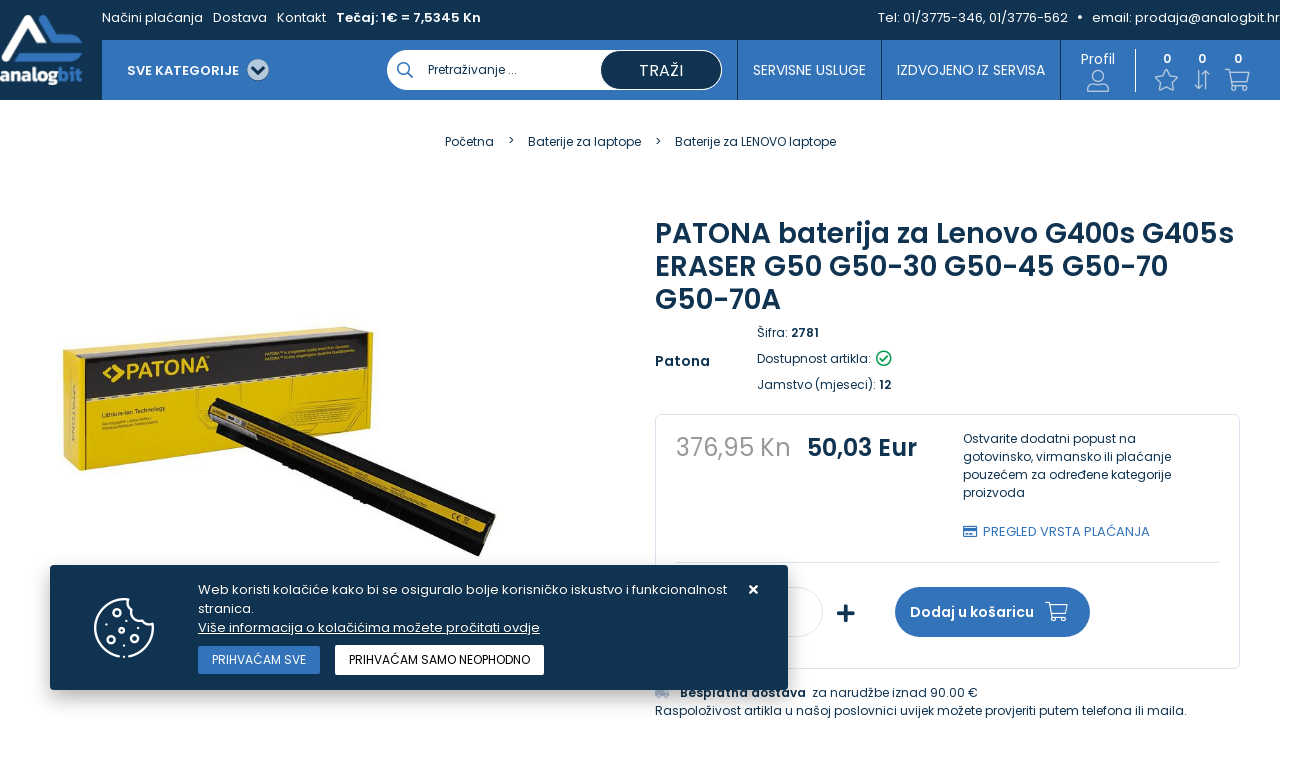

--- FILE ---
content_type: text/html; charset=utf-8
request_url: https://www.analogbit.hr/patona-baterija-za-lenovo-g400s-g405s-eraser-g50-g50-30-g50-45-g50-70-g50-70a/190696/product/
body_size: 27047
content:





<!DOCTYPE html>
<html lang="hr" data-token="CfDJ8Joi67gU0XFIg38GInzQFq4ff2d5CQn4LctOdrtaD4bSmdqpTJVFsD0F1HWofwitleRFQIKvlqNdrpySd7gbsv3CyJpdRhfoNPijTuROedYjaM_EhWB70vwhsfTScaFRJc1nsmOiT8DKAS_68NTrT9U" data-current-lang="hr" data-currency_code="Eur" data-kateid="0" data-wholesale="0" data-currency_display="Eur" data-currency_exchange="1" data-currency_processing="multiply" data-duplecijene="1" data-currency_factor="7.5345">
<head itemscope>
    <meta charset="utf-8" />
    <meta name="viewport" content="width=device-width, initial-scale=1.0, minimum-scale=1, viewport-fit=cover" />
    <link rel="preconnect" href="//www.google-analytics.com">
    <link rel="preconnect" href="//ssl.google-analytics.com">
    <link rel="preconnect" href="//www.googletagmanager.com">
    <link rel="preconnect" href="//connect.facebook.net">
    <link rel="dns-prefetch" href="//static.ak.facebook.com">
    <link rel="dns-prefetch" href="//s-static.ak.facebook.com">
    <link rel="dns-prefetch" href="//fbstatic-a.akamaihd.net">
    <link rel="dns-prefetch" href="//maps.gstatic.com">
    <link rel="dns-prefetch" href="//maps.google.com">
    <link rel="dns-prefetch" href="//maps.googleapis.com">
    <link rel="dns-prefetch" href="//mt0.googleapis.com">
    <link rel="dns-prefetch" href="//mt1.googleapis.com">
    <link rel="preload" href="https://www.analogbit.hr/fonts/poppins-v15-latin-ext_latin-500.woff2" as="font" type="font/woff2" crossorigin>
    <link rel="preload" href="https://www.analogbit.hr/fonts/poppins-v15-latin-ext_latin-600.woff2" as="font" type="font/woff2" crossorigin>
    <link rel="preload" href="https://www.analogbit.hr/fonts/poppins-v15-latin-ext_latin-regular.woff2" as="font" type="font/woff2" crossorigin>


    <meta name="apple-mobile-web-app-capable" content="yes">
    <meta name="mobile-web-app-capable" content="yes">
    <meta name="apple-mobile-web-app-status-bar-style" content="black">
    <meta name="msapplication-TileColor" content="#ffb116">
    <meta name="theme-color" content="#000000">
    <link rel="apple-touch-startup-image" href="/splash/iphone6_splash.png">
    <link rel="apple-touch-icon" sizes="152x152" href="/apple-touch-icon-ipad.png" type="image/png">
    <link rel="apple-touch-icon" sizes="167x167" href="/apple-touch-icon-ipad-retina.png" type="image/png">
    <link rel="apple-touch-icon" sizes="180x180" href="/apple-touch-icon-iphone-retina.png" type="image/png">
    <link rel="icon" type="image/png" sizes="32x32" href="/favicon-32.png">
    <link rel="icon" type="image/png" sizes="16x16" href="/favicon-16.png">
    <link href="/splash/iphone5_splash.png" media="(device-width: 320px) and (device-height: 568px) and (-webkit-device-pixel-ratio: 2)" rel="apple-touch-startup-image" />
    <link href="/splash/iphone6_splash.png" media="(device-width: 375px) and (device-height: 667px) and (-webkit-device-pixel-ratio: 2)" rel="apple-touch-startup-image" />
    <link href="/splash/iphoneplus_splash.png" media="(device-width: 621px) and (device-height: 1104px) and (-webkit-device-pixel-ratio: 3)" rel="apple-touch-startup-image" />
    <link href="/splash/iphonex_splash.png" media="(device-width: 375px) and (device-height: 812px) and (-webkit-device-pixel-ratio: 3)" rel="apple-touch-startup-image" />
    <link href="/splash/ipad_splash.png" media="(device-width: 768px) and (device-height: 1024px) and (-webkit-device-pixel-ratio: 2)" rel="apple-touch-startup-image" />
    <link href="/splash/ipadpro1_splash.png" media="(device-width: 834px) and (device-height: 1112px) and (-webkit-device-pixel-ratio: 2)" rel="apple-touch-startup-image" />
    <link href="/splash/ipadpro2_splash.png" media="(device-width: 1024px) and (device-height: 1366px) and (-webkit-device-pixel-ratio: 2)" rel="apple-touch-startup-image" />

    <meta name="web_author" content="Mathema d.o.o.">

    <title>PATONA baterija za Lenovo G400s G405s ERASER G50 G50-30 G50-45 G50-70 </title>
    
    <meta name="title" content="PATONA baterija za Lenovo G400s G405s ERASER G50 G50-30 G50-45 G50-70 " />
    <meta name="keywords" content="servis laptopa, servis računala, zamjena ekrana laptopa, zamjena tipkovnice laptopa, zamjena konektora punjenja laptopa" />
    <meta name="description" content="PATONA Baterija. Lenovo G400s G405s ERASER G50 G50-30 G50-45 G50-70 G50-70A Hochleistungs-Akku mit neuen hochwertigen Markenzellen wie unter anderem von Panasonic, LG, Sanyo,... 100 % kompatibel mit den Original Lenovo Akkus durch ma&#xDF;gefertigte Passform inklusive &#xDC;berladungs- und Kurzschlussschutz.  | 2781" />
    <meta http-equiv="Cache-Control" content="no-cache, no-store, must-revalidate" />
    <meta http-equiv="Pragma" content="no-cache" />
    <meta http-equiv="Expires" content="0" />
    <meta property="og:title" content="PATONA baterija za Lenovo G400s G405s ERASER G50 G50-30 G50-45 G50-70 " />
    <meta property="og:type" content="product" />
    <meta property="og:url" content="https://www.analogbit.hr/patona-baterija-za-lenovo-g400s-g405s-eraser-g50-g50-30-g50-45-g50-70-g50-70a/190696/product/" />
    <meta property="og:description" content="PATONA Baterija. Lenovo G400s G405s ERASER G50 G50-30 G50-45 G50-70 G50-70A Hochleistungs-Akku mit neuen hochwertigen Markenzellen wie unter anderem von Panasonic, LG, Sanyo,... 100 % kompatibel mit den Original Lenovo Akkus durch ma&#xDF;gefertigte Passform inklusive &#xDC;berladungs- und Kurzschlussschutz.  | 2781">
    <meta property="product:price:currency" content="HRK">
    <meta property="product:price:amount" content="50.03">
            <meta property="og:image" content="https://www.analogbit.hr/slike/velike/2781_1.jpg" />
    <meta property="product:brand" content="Patona">
    <meta property="product:availability" content="in stock">
    <meta property="product:condition" content="new">
    
<script>
        window.dataLayer = window.dataLayer || [];
        dataLayer.push({
                'event': 'view_item',
                'ecommerce': {
                    'value': '0.00',
                    'currency': 'EUR',
                    'items': [{
                        'item_name': 'PATONA baterija za Lenovo G400s G405s ERASER G50 G50-30 G50-45 G50-70 G50-70A',
                        'item_id': '2781',
                        'price': '0.00',
                        'item_brand': 'Patona',
                        'item_category': 'Baterije za LENOVO laptope'
                    }]
                }
            });
</script>


    <link rel="stylesheet" href="/css/color.min.css?v=ZLDo5hQ24uiENILqzoWjURbxDj4ZT7YJt5jtY7DMxUc" />
    <link rel="preload" href="https://www.analogbit.hr/webfonts/fa-regular-400.woff2" as="font" type="font/woff2" crossorigin>
    <link rel="preload" href="https://www.analogbit.hr/webfonts/fa-solid-900.woff2" as="font" type="font/woff2" crossorigin>

    
    
        <script src="/lib/jquery/dist/jquery.min.js?v=zp0HUArZHsK1JMJwdk7EyaM-eDINjTdOxADt5Ij2JRs"></script>
        <link async rel="stylesheet" type="text/css" media="all" href="/css/vsc.min.css?v=69uDIi7JnSZgXmtQwvptvc5c46fRQ6hBCjNZ9TwcTOM" />
    
        
        
            <link async rel="stylesheet" type="text/css" media="all" href="/menu-vertical/webslidemenu.min.css?v=VjN3HnZ6x4ax7KyJEUAVyEVINEMvouT2wt6-EPmSKls" />
        

    
    
    
        <link rel="stylesheet" type="text/css" media="all" href="/css/product.min.css?v=8b5Z0tUZgKf_NVQkeal6W0P--RCjERbPIGGzmKT05Bc" />
    
    <link rel="stylesheet" type="text/css" href="/fancybox/source/jquery.fancybox.min.css?v=L9BVTyClCoLnlKXPWBrFRoQFbQuwo14L2jFmRNBWr_E" />


    <!-- Google tag (gtag.js) - Google Analytics -->
<script async src="https://www.googletagmanager.com/gtag/js?id=UA-9387755-2">
</script>
<script>
  window.dataLayer = window.dataLayer || [];
  function gtag(){dataLayer.push(arguments);}
  gtag('js', new Date());

  gtag('config', 'UA-9387755-2');
</script>

<!-- Google tag (gtag.js) -->
<script async src="https://www.googletagmanager.com/gtag/js?id=G-L1MH21HCLE">
</script>
<script>
  window.dataLayer = window.dataLayer || [];
  function gtag(){dataLayer.push(arguments);}
  gtag('js', new Date());

  gtag('config', 'G-L1MH21HCLE');
</script>




	<meta name="theme-color" content="#000000" />
	<link rel="manifest" href="/manifest.webmanifest" />
</head>
<body class=" ">

    <meta name="google-site-verification" content="pdj-miMqFs2jp2cdfv8kbrYQyaAvEg3sgptrqObSzRE" />

<!-- Google tag (gtag.js) - Google Analytics -->
<script async src="https://www.googletagmanager.com/gtag/js?id=UA-9387755-2">
</script>
<script>
  window.dataLayer = window.dataLayer || [];
  function gtag(){dataLayer.push(arguments);}
  gtag('js', new Date());

  gtag('config', 'UA-9387755-2');



<!-- Google tag (gtag.js) -->
<script async src="https://www.googletagmanager.com/gtag/js?id=G-L1MH21HCLE"></script>
<script>
  window.dataLayer = window.dataLayer || [];
  function gtag(){dataLayer.push(arguments);}
  gtag('js', new Date());

  gtag('config', 'G-L1MH21HCLE');
</script>

</script>
    <div class="loading ajax-loading-block-window"></div>


    <div id="vsc-wrapper">
                <header id="top">
                    
<div class="header container d-flex">
    <div class="header-inner-container">
        <div class="logo">
            <a class="" href="/">
                <img class="img-fluid" src="/img/logo.png?v=bpz9HQcgolfqvzSTj-Sq_9p2Nx5nZSMm7RSrrE66vrc" alt="Analogbit - Profesionalni servis laptopa i računala s 35 godina iskustva" />
            </a>
        </div>
        <div class="flex-column w-100">
            <div class="top-info d-none d-lg-block">
                <div class="container">
                    <div class="row d-flex justify-content-between">
                        <div>
                            <ul class="navbar-nav flex-grow-1 flex-row">



                                <li class="nav-item">
                                    <a class="nav-link" href="/nacini-placanja/42/page/">Načini plaćanja</a>
                                </li>

                                <li class="nav-item">
                                    <a class="nav-link" href="/dostava/65/page/">Dostava</a>
                                </li>


                                <li class="nav-item">
                                    <a class="nav-link" href="/Contact/">Kontakt</a>
                                </li>

                                    <li class="nav-item">
                                        <span class="nav-link bold">Tečaj: 1€ = 7,5345 Kn</span>
                                    </li>


                            </ul>
                        </div>
                        <div class=" align-items-center top-info-right">
                            <ul class="d-flex justify-content-end">
                                <li>Tel:&nbsp;<a href="tel:01/3775-346, 01/3776-562">01/3775-346, 01/3776-562</a></li>
                                <li><i class="fas fa-circle"></i>email:&nbsp;<a href="mailto:prodaja@analogbit.hr">prodaja@analogbit.hr</a></li>
                            </ul>
                        </div>
                    </div>
                </div>
            </div>
            <div class="container top-middle">
                <div class="align-items-center w-100">
                    <div class="top-logo-menu">
                        <button class="hamburger hamburger--elastic-r" type="button" id="wsnavtoggle">
                            <span class="hamburger-box">
                                <span class="hamburger-inner"></span>
                            </span>
                        </button>
                        <div class="top-search d-block d-lg-none">
                            <i class="menu_icon b_search"></i>
                        </div>
                    </div>
                    <div class="d-flex justify-content-between w-100 mobile-top-icon-container">
                        <nav class="navbar navbar-expand-sm navbar-toggleable-sm navbar-light rp">
                            <div class="navbar-collapse  d-sm-inline-flex">
<div class="row2 menubg">
    <div class="wsmainfull">
        <div class="wsmainwp clearfix">

            <nav class="wsmenu clearfix">
                <ul class="wsmenu-list">
                    <li aria-haspopup="true">
                        <a href="#" class="navtext">
                            <div class="izbornik"><span>SVE KATEGORIJE</span> <i class="fas fa-chevron-circle-down ml-2"></i></div>
                            <div class="d-block d-sm-none smllogo"><img src="/img/logo.png?v=bpz9HQcgolfqvzSTj-Sq_9p2Nx5nZSMm7RSrrE66vrc" alt="Analogbit - Profesionalni servis laptopa i računala s 35 godina iskustva" /></div>
                        </a>
                        <div class="wsshoptabing wtsdepartmentmenu clearfix">
                            <div class="wsshopwp clearfix">
                                <ul class="wstabitem clearfix">
                                        <li class="wsshoplink-active">
                                            <a class="level" href="/baterije/1/l/">Baterije</a>
                                            <div class="wstitemright clearfix">
                                                <div class="container-fluid">
                                                    <div class="row w-100">



                                                                <div class="menu-column col-12 col-lg-3 clearfix">
                                                                    <ul class="wstliststy02 clearfix">
                                                                        <li class="wstheading clearfix">
                                                                            <a href="/baterije-za-laptope-604x/604/">Baterije za laptope</a>
                                                                            <ul class="subcate-list">
                                                                                        <li><a href="/baterije-za-acer-laptope-615x/615/">Baterije za ACER laptope</a></li>
                                                                                        <li><a href="/baterije-za-fujitsu-laptope-630x/630/">Baterije za FUJITSU laptope</a></li>
                                                                                        <li><a href="/baterije-za-apple-laptope-616x/616/">Baterije za APPLE laptope</a></li>
                                                                                        <li><a href="/baterije-za-asus-laptope-617x/617/">Baterije za ASUS laptope</a></li>
                                                                                        <li><a href="/baterije-za-dell-laptope-618x/618/">Baterije za DELL laptope</a></li>
                                                                                        <li><a href="/baterije-za-hp-laptope-627x/627/">Baterije za HP laptope</a></li>
                                                                                        <li><a href="/baterije-za-lenovo-laptope-626x/626/">Baterije za LENOVO laptope</a></li>
                                                                                        <li><a href="/baterije-za-toshiba-laptope-628x/628/">Baterije za TOSHIBA laptope</a></li>
                                                                                        <li><a href="/baterije-za-samsung-laptope-629x/629/">Baterije za SAMSUNG laptope</a></li>
                                                                                        <li><a href="/baterije-za-msi-laptope-884/884/">Baterije za MSI laptope</a></li>
                                                                                        <li><a href="/baterije-za-sony-laptope-883/883/">Baterije za SONY laptope</a></li>
                                                                                        <li><a href="/originalne-baterije-za-laptope-923/923/">Originalne baterije za laptope</a></li>
                                                                            </ul>
                                                                        </li>
                                                                    </ul>
                                                                </div>
                                                                <div class="menu-column col-12 col-lg-3 clearfix">
                                                                    <ul class="wstliststy02 clearfix">
                                                                        <li class="wstheading clearfix">
                                                                            <a href="/baterije-za-alate-i-kosilice/611/">Baterije za alate i kosilice</a>
                                                                            <ul class="subcate-list">
                                                                                        <li><a href="/baterije-za-bosch-alate-635x/635/">Baterije za BOSCH alate</a></li>
                                                                                        <li><a href="/baterije-za-makita-alate-680x/680/">Baterije za MAKITA alate</a></li>
                                                                                        <li><a href="/baterije-za-hilti-alate-683x/683/">Baterije za HILTI alate</a></li>
                                                                                        <li><a href="/baterije-za-dewalt-alate-713x/713/">Baterije za DEWALT alate</a></li>
                                                                                        <li><a href="/baterije-za-blackdecker-alate-682x/682/">Baterije za BLACK&amp;DECKER alate</a></li>
                                                                                        <li><a href="/baterije-za-hitachi-alate-681x/681/">Baterije za HITACHI alate</a></li>
                                                                                        <li><a href="/baterije-za-kosilice-798/798/">Baterije za kosilice</a></li>
                                                                                        <li><a href="/baterije-za-ostale-alate-920/920/">Baterije za ostale alate</a></li>
                                                                            </ul>
                                                                        </li>
                                                                    </ul>
                                                                </div>
                                                                <div class="menu-column col-12 col-lg-3 clearfix">
                                                                    <ul class="wstliststy02 clearfix">
                                                                        <li class="wstheading clearfix">
                                                                            <a href="/baterije-za-fotoaparate-i-kamere-610x/610/">Baterije za fotoaparate i kamere</a>
                                                                            <ul class="subcate-list">
                                                                                        <li><a href="/baterije-za-canon-foto-aparate/634/">Baterije za CANON foto aparate</a></li>
                                                                                        <li><a href="/baterije-za-fuji-foto-aparate-i-kamere/915/">Baterije za FUJI foto aparate i kamere</a></li>
                                                                                        <li><a href="/baterije-za-ostale-foto-aparate-i-kamere-916/916/">Baterije za ostale foto aparate i kamere</a></li>
                                                                                        <li><a href="/baterije-za-nikon-foto-aparate/636/">Baterije za NIKON foto aparate</a></li>
                                                                                        <li><a href="/baterije-za-gopro-kamere-797/797/">Baterije za GoPro kamere</a></li>
                                                                                        <li><a href="/baterije-za-olympus-foto-aparate/637/">Baterije za OLYMPUS foto aparate</a></li>
                                                                                        <li><a href="/baterije-za-panasonic-foto-aparate/638/">Baterije za PANASONIC foto aparate</a></li>
                                                                                        <li><a href="/baterije-za-sony-foto-aparate/639/">Baterije za SONY foto aparate</a></li>
                                                                                        <li><a href="/drzaci-baterija-za-fotoaparate/914/">Držači baterija za fotoaparate</a></li>
                                                                            </ul>
                                                                        </li>
                                                                    </ul>
                                                                </div>
                                                                <div class="menu-column col-12 col-lg-3 clearfix">
                                                                    <ul class="wstliststy02 clearfix">
                                                                        <li class="wstheading clearfix">
                                                                            <a href="/baterije-za-mobitele-i-tablete/607/">Baterije za mobitele i tablete</a>
                                                                            <ul class="subcate-list">
                                                                                        <li><a href="/baterije-za-apple-mobitele-i-tablete/677/">Baterije za APPLE mobitele i tablete</a></li>
                                                                                        <li><a href="/baterije-za-samsung-mobitele-i-tablete/678/">Baterije za SAMSUNG mobitele i tablete</a></li>
                                                                                        <li><a href="/baterije-za-huawei-mobitele-i-tablete/795/">Baterije za HUAWEI mobitele i tablete</a></li>
                                                                                        <li><a href="/baterije-za-xiaomi-mobitele-i-tablete/796/">Baterije za XIAOMI mobitele i tablete</a></li>
                                                                            </ul>
                                                                        </li>
                                                                    </ul>
                                                                </div>
                                                                <div class="menu-column col-12 col-lg-3 clearfix">
                                                                    <ul class="wstliststy02 clearfix">
                                                                        <li class="wstheading clearfix">
                                                                            <a href="/baterije-za-e-vozila/794/">Baterije za E-vozila</a>
                                                                            <ul class="subcate-list">
                                                                                        <li><a href="/baterije-za-elektricne-bicikle/801/">Baterije za električne bicikle</a></li>
                                                                                        <li><a href="/baterije-za-dji-dronove/802/">Baterije za DJI dronove</a></li>
                                                                            </ul>
                                                                        </li>
                                                                    </ul>
                                                                </div>
                                                                <div class="menu-column col-12 col-lg-3 clearfix">
                                                                    <ul class="wstliststy02 clearfix">
                                                                        <li class="wstheading clearfix">
                                                                            <a href="/baterije-za-elektronicke-uredaje/799/">Baterije za elektroničke uređaje</a>
                                                                            <ul class="subcate-list">
                                                                                        <li><a href="/baterije-za-bluetooth-zvucnike/806/">Baterije za bluetooth zvučnike</a></li>
                                                                                        <li><a href="/baterije-za-usisavace/805/">Baterije za usisavače</a></li>
                                                                                        <li><a href="/baterije-za-e-book-citace-886/886/">Baterije za e-book čitače</a></li>
                                                                                        <li><a href="/baterije-za-pametne-satove-922/922/">Baterije za pametne satove</a></li>
                                                                                        <li><a href="/aaaaa-baterije-za-slusne-aparate-887/887/">AAA,AA, Baterije za slušne aparate</a></li>
                                                                            </ul>
                                                                        </li>
                                                                    </ul>
                                                                </div>
                                                                <div class="menu-column col-12 col-lg-3 clearfix">
                                                                    <ul class="wstliststy02 clearfix">
                                                                        <li class="wstheading clearfix">
                                                                            <a href="/baterije-za-djecje-autice-i-ups-uredaje-agm/810/">Baterije za dječje autiće i UPS uređaje - AGM</a>
                                                                            <ul class="subcate-list">
                                                                                        <li><a href="/baterije-za-djecje-autice-i-ups-uredaje-agm-812/812/">Baterije za dječje autiće i UPS uređaje - AGM</a></li>
                                                                            </ul>
                                                                        </li>
                                                                    </ul>
                                                                </div>
                                                                <div class="menu-column col-12 col-lg-3 clearfix">
                                                                    <ul class="wstliststy02 clearfix">
                                                                        <li class="wstheading clearfix">
                                                                            <a href="/baterije-za-plovila-i-kampere-lifepo4-809/809/">Baterije za plovila i kampere - LifePO4</a>
                                                                            <ul class="subcate-list">
                                                                                        <li><a href="/baterije-za-plovila-i-kampere-lifepo4-811/811/">Baterije za plovila i kampere - LifePO4</a></li>
                                                                            </ul>
                                                                        </li>
                                                                    </ul>
                                                                </div>



                                                    </div>
                                                </div>
                                            </div>
                                        </li>
                                        <li class="">
                                            <a class="level" href="/punjaci/8/l/">Punjači</a>
                                            <div class="wstitemright clearfix">
                                                <div class="container-fluid">
                                                    <div class="row w-100">



                                                                <div class="menu-column col-12 col-lg-3 clearfix">
                                                                    <ul class="wstliststy02 clearfix">
                                                                        <li class="wstheading clearfix">
                                                                            <a href="/punjaci-za-laptope-685x/685/">Punjači za laptope</a>
                                                                            <ul class="subcate-list">
                                                                                        <li><a href="/punjaci-za-acer-laptope-686x/686/">Punjači za ACER laptope</a></li>
                                                                                        <li><a href="/punjaci-za-apple-macbook-laptope-691x/691/">Punjači za APPLE Macbook laptope</a></li>
                                                                                        <li><a href="/punjaci-za-dell-laptope-695x/695/">Punjači za DELL laptope</a></li>
                                                                                        <li><a href="/punjaci-za-fujitsu-laptope-696x/696/">Punjači za FUJITSU laptope</a></li>
                                                                                        <li><a href="/punjaci-za-toshiba-laptope-692x/692/">Punjači za TOSHIBA laptope</a></li>
                                                                                        <li><a href="/punjaci-za-asus-laptope-687x/687/">Punjači za ASUS laptope</a></li>
                                                                                        <li><a href="/punjaci-za-hp-laptope-689x/689/">Punjači za HP laptope</a></li>
                                                                                        <li><a href="/punjaci-za-lenovo-laptope-688x/688/">Punjači za LENOVO laptope</a></li>
                                                                                        <li><a href="/punjaci-za-samsung-laptope-690x/690/">Punjači za SAMSUNG laptope</a></li>
                                                                                        <li><a href="/type-c-punjaci-za-laptope/925/">Type C punjači za laptope</a></li>
                                                                            </ul>
                                                                        </li>
                                                                    </ul>
                                                                </div>
                                                                <div class="menu-column col-12 col-lg-3 clearfix">
                                                                    <ul class="wstliststy02 clearfix">
                                                                        <li class="wstheading clearfix">
                                                                            <a href="/punjaci-za-alate-813/813/">Punjači za alate</a>
                                                                            <ul class="subcate-list">
                                                                                        <li><a href="/punjaci-za-bosch-alate-822/822/">Punjači za BOSCH alate</a></li>
                                                                                        <li><a href="/punjaci-za-makita-alate-823/823/">Punjači za MAKITA alate</a></li>
                                                                                        <li><a href="/punjaci-za-hilti-alate-824/824/">Punjači za HILTI alate</a></li>
                                                                                        <li><a href="/punjaci-za-dewalt-alate-825/825/">Punjači za DEWALT alate</a></li>
                                                                                        <li><a href="/punjaci-za-blackdecker-alate-826/826/">Punjači za BLACK&amp;DECKER alate</a></li>
                                                                                        <li><a href="/punjaci-za-hitachi-alate-827/827/">Punjači za HITACHI alate</a></li>
                                                                            </ul>
                                                                        </li>
                                                                    </ul>
                                                                </div>
                                                                <div class="menu-column col-12 col-lg-3 clearfix">
                                                                    <ul class="wstliststy02 clearfix">
                                                                        <li class="wstheading clearfix">
                                                                            <a href="/punjaci-za-fotoaparate-i-kamere-817/817/">Punjači za fotoaparate i kamere</a>
                                                                            <ul class="subcate-list">
                                                                                        <li><a href="/punjaci-za-canon-foto-aparate-828/828/">Punjači za CANON foto aparate</a></li>
                                                                                        <li><a href="/punjaci-za-fuji-foto-aparate/918/">Punjači za FUJI foto aparate</a></li>
                                                                                        <li><a href="/punjaci-za-nikon-foto-aparate-829/829/">Punjači za NIKON foto aparate</a></li>
                                                                                        <li><a href="/punjaci-za-gopro-kamere-830/830/">Punjači za GoPro kamere</a></li>
                                                                                        <li><a href="/punjaci-za-olympus-foto-aparate-831/831/">Punjači za OLYMPUS foto aparate</a></li>
                                                                                        <li><a href="/punjaci-za-panasonic-foto-aparate-832/832/">Punjači za PANASONIC foto aparate</a></li>
                                                                                        <li><a href="/punjaci-za-sony-foto-aparate-880/880/">Punjači za SONY foto aparate</a></li>
                                                                                        <li><a href="/punjaci-za-ostale-foto-aparate-i-kamere-917/917/">Punjači za ostale foto aparate i kamere</a></li>
                                                                                        <li><a href="/bljeskalice-za-fotoaparate-919/919/">Bljeskalice za fotoaparate</a></li>
                                                                            </ul>
                                                                        </li>
                                                                    </ul>
                                                                </div>
                                                                <div class="menu-column col-12 col-lg-3 clearfix">
                                                                    <ul class="wstliststy02 clearfix">
                                                                        <li class="wstheading clearfix">
                                                                            <a href="/usb-punjaci-za-mobitele-i-druge-uredaje/762/">USB punjači za mobitele i druge uređaje</a>
                                                                            <ul class="subcate-list">
                                                                                        <li><a href="/usb-type-c-punjaci-i-kablovi/818/">USB Type-C punjači i kablovi</a></li>
                                                                                        <li><a href="/powerbank-891/891/">Powerbank</a></li>
                                                                            </ul>
                                                                        </li>
                                                                    </ul>
                                                                </div>
                                                                <div class="menu-column col-12 col-lg-3 clearfix">
                                                                    <ul class="wstliststy02 clearfix">
                                                                        <li class="wstheading clearfix">
                                                                            <a href="/strujni-inverteri-844/844/">Strujni inverteri</a>
                                                                            <ul class="subcate-list">
                                                                                        <li><a href="/strujni-inverteri-852/852/">Strujni inverteri</a></li>
                                                                            </ul>
                                                                        </li>
                                                                    </ul>
                                                                </div>
                                                                <div class="menu-column col-12 col-lg-3 clearfix">
                                                                    <ul class="wstliststy02 clearfix">
                                                                        <li class="wstheading clearfix">
                                                                            <a href="/punjaci-za-e-vozila-816/816/">Punjači za e-vozila</a>
                                                                            <ul class="subcate-list">
                                                                                        <li><a href="/punjaci-za-elektricne-bicikle-820/820/">Punjači za električne bicikle</a></li>
                                                                                        <li><a href="/punjaci-za-elektricne-romobile-821/821/">Punjači za električne romobile</a></li>
                                                                            </ul>
                                                                        </li>
                                                                    </ul>
                                                                </div>
                                                                <div class="menu-column col-12 col-lg-3 clearfix">
                                                                    <ul class="wstliststy02 clearfix">
                                                                        <li class="wstheading clearfix">
                                                                            <a href="/kablovi-za-elektricne-automobile/768/">Kablovi za električne automobile</a>
                                                                            <ul class="subcate-list">
                                                                                        <li><a href="/ev-kablovi-769/769/">EV kablovi</a></li>
                                                                            </ul>
                                                                        </li>
                                                                    </ul>
                                                                </div>
                                                                <div class="menu-column col-12 col-lg-3 clearfix">
                                                                    <ul class="wstliststy02 clearfix">
                                                                        <li class="wstheading clearfix">
                                                                            <a href="/punjaci-za-elektricne-automobile/765/">Punjači za električne automobile</a>
                                                                            <ul class="subcate-list">
                                                                                        <li><a href="/ev-punjaci-766/766/">EV punjači</a></li>
                                                                            </ul>
                                                                        </li>
                                                                    </ul>
                                                                </div>
                                                                <div class="menu-column col-12 col-lg-3 clearfix">
                                                                    <ul class="wstliststy02 clearfix">
                                                                        <li class="wstheading clearfix">
                                                                            <a href="/punjaci-za-agm-i-lifepo4-baterije-892/892/">Punjači za AGM i LiFePO4 baterije</a>
                                                                            <ul class="subcate-list">
                                                                                        <li><a href="/punjaci-za-agm-i-lifepo4-baterije-893/893/">Punjači za AGM i LiFePO4 baterije</a></li>
                                                                            </ul>
                                                                        </li>
                                                                    </ul>
                                                                </div>
                                                                <div class="menu-column col-12 col-lg-3 clearfix">
                                                                    <ul class="wstliststy02 clearfix">
                                                                        <li class="wstheading clearfix">
                                                                            <a href="/punjaci-za-aa-i-aaa-baterije-888/888/">Punjači za AA i AAA baterije</a>
                                                                            <ul class="subcate-list">
                                                                                        <li><a href="/punjaci-za-aa-i-aaa-baterije-889/889/">Punjači za AA i AAA baterije</a></li>
                                                                            </ul>
                                                                        </li>
                                                                    </ul>
                                                                </div>



                                                    </div>
                                                </div>
                                            </div>
                                        </li>
                                        <li class="">
                                            <a class="level" href="/dijelovi-za-laptope/26/l/">Dijelovi za laptope</a>
                                            <div class="wstitemright clearfix">
                                                <div class="container-fluid">
                                                    <div class="row w-100">



                                                                <div class="menu-column col-12 col-lg-3 clearfix">
                                                                    <ul class="wstliststy02 clearfix">
                                                                        <li class="wstheading clearfix">
                                                                            <a href="/lcd-ekrani-za-laptope-707x/707/">LCD ekrani za laptope</a>
                                                                            <ul class="subcate-list">
                                                                                        <li><a href="/ekrani-za-laptope-po-tipovima-926/926/">Ekrani za laptope po tipovima</a></li>
                                                                                        <li><a href="/lcd-ekrani-za-acer-laptope-714x/714/">LCD ekrani za ACER laptope</a></li>
                                                                                        <li><a href="/lcd-ekrani-za-asus-laptope-715x/715/">LCD ekrani za ASUS laptope</a></li>
                                                                                        <li><a href="/lcd-ekrani-za-dell-laptope-722x/722/">LCD ekrani za DELL laptope</a></li>
                                                                                        <li><a href="/lcd-ekrani-za-fujitsu-laptope-716x/716/">LCD ekrani za FUJITSU laptope</a></li>
                                                                                        <li><a href="/lcd-ekrani-za-gigabyte-laptope/927/">LCD ekrani za GIGABYTE laptope</a></li>
                                                                                        <li><a href="/lcd-ekrani-za-hp-laptope-717x/717/">LCD ekrani za HP laptope</a></li>
                                                                                        <li><a href="/lcd-ekrani-za-lenovo-laptope-718x/718/">LCD ekrani za LENOVO laptope</a></li>
                                                                                        <li><a href="/lcd-ekrani-za-samsung-laptope-721x/721/">LCD ekrani za SAMSUNG laptope</a></li>
                                                                                        <li><a href="/lcd-ekrani-za-toshiba-laptope-720x/720/">LCD ekrani za TOSHIBA laptope</a></li>
                                                                                        <li><a href="/dvostruko-ljepljive-trake-za-ekrane/929/">Dvostruko ljepljive trake za ekrane</a></li>
                                                                            </ul>
                                                                        </li>
                                                                    </ul>
                                                                </div>
                                                                <div class="menu-column col-12 col-lg-3 clearfix">
                                                                    <ul class="wstliststy02 clearfix">
                                                                        <li class="wstheading clearfix">
                                                                            <a href="/tipkovnice-za-laptope-746x/746/">Tipkovnice za laptope</a>
                                                                            <ul class="subcate-list">
                                                                                        <li><a href="/tipkovnice-za-acer-laptope-758x/758/">Tipkovnice za ACER laptope</a></li>
                                                                                        <li><a href="/tipkovnice-za-asus-laptope-759x/759/">Tipkovnice za ASUS laptope</a></li>
                                                                                        <li><a href="/tipkovnice-za-dell-laptope-760x/760/">Tipkovnice za DELL laptope</a></li>
                                                                                        <li><a href="/tipkovnice-za-hp-laptope-747x/747/">Tipkovnice za HP laptope</a></li>
                                                                                        <li><a href="/tipkovnice-za-lenovo-laptope-761x/761/">Tipkovnice za LENOVO laptope</a></li>
                                                                                        <li><a href="/tipkovnice-za-samsung-laptope-835/835/">Tipkovnice za SAMSUNG laptope</a></li>
                                                                                        <li><a href="/tipkovnice-za-toshiba-laptope/834/">Tipkovnice za TOSHIBA laptope</a></li>
                                                                                        <li><a href="/tipkovnice-za-apple-laptope-833/833/">Tipkovnice za APPLE laptope</a></li>
                                                                                        <li><a href="/tipkovnice-za-msi-laptope-885/885/">Tipkovnice za MSI laptope</a></li>
                                                                            </ul>
                                                                        </li>
                                                                    </ul>
                                                                </div>
                                                                <div class="menu-column col-12 col-lg-3 clearfix">
                                                                    <ul class="wstliststy02 clearfix">
                                                                        <li class="wstheading clearfix">
                                                                            <a href="/konektori-za-punjenje-930/930/">Konektori za punjenje</a>
                                                                            <ul class="subcate-list">
                                                                                        <li><a href="/konektori-punjenja-za-acer-laptope-931/931/">Konektori punjenja za Acer laptope</a></li>
                                                                            </ul>
                                                                        </li>
                                                                    </ul>
                                                                </div>



                                                    </div>
                                                </div>
                                            </div>
                                        </li>
                                        <li class="">
                                            <a class="level" href="/nova-racunala/27/l/">Nova računala</a>
                                            <div class="wstitemright clearfix">
                                                <div class="container-fluid">
                                                    <div class="row w-100">



                                                                <div class="menu-column col-12 col-lg-3 clearfix">
                                                                    <ul class="wstliststy02 clearfix">
                                                                        <li class="wstheading clearfix">
                                                                            <a href="/racunala-i-software/770/">Računala i software</a>
                                                                            <ul class="subcate-list">
                                                                                        <li><a href="/laptopi-773/773/">Laptopi</a></li>
                                                                                        <li><a href="/stolna-racunala-777/777/">Stolna računala</a></li>
                                                                                        <li><a href="/all-in-one-racunala-839/839/">All in one računala</a></li>
                                                                                        <li><a href="/tableti-778/778/">Tableti</a></li>
                                                                                        <li><a href="/microsoft-programi-840/840/">Microsoft programi</a></li>
                                                                                        <li><a href="/antivirusni-programi-841/841/">Antivirusni programi</a></li>
                                                                                        <li><a href="/torbe-i-ostali-dodaci-za-laptope/895/">Torbe i ostali dodaci za laptope</a></li>
                                                                            </ul>
                                                                        </li>
                                                                    </ul>
                                                                </div>



                                                    </div>
                                                </div>
                                            </div>
                                        </li>
                                    <li class=""><a class="level" href="https://analogbit.techsaver.hr/" target="_blank">Refurbished shop</a></li>
                                    
<li class="d-block d-md-none mobilemenuonly">
    <span class="wsmenu-click02"></span>
    <a class="level" href="#" style="">Servisne usluge</a>
    <div class="wstitemright clearfix" style="height: 100%; display: none;">
        <div class="container-fluid">
            <div class="row w-100">
                <div class="menu-column col-12 col-lg-3 clearfix">
                    <ul class="wstliststy02 clearfix">
                        <li class="wstheading clearfix"><a href="/laptop-servis/68/page/">Laptop servis</a></li>
                        <li class="wstheading clearfix"><a href="/servis-stolnih-racunala/69/page/">Servis stolnih računala</a></li>
                        <li class="wstheading clearfix"><a href="/smartphonetablet-servis/70/page/">Smartphone/Tablet servis</a></li>
                        <li class="wstheading clearfix"><a href="/servis-printera/71/page/">Servis printera</a></li>
                        <li class="wstheading clearfix"><a href="/ugovorno-odrzavanje-racunala/72/page/">Ugovorno održavanje računala</a></li>
                        <li class="wstheading clearfix"><a href="/pickup-return-usluga/74/page/">Pickup &amp; Return usluga</a></li>
                        <li class="wstheading clearfix"><a href="/cjenik-usluga/75/page/">Cjenik usluga</a></li>
                        <li class="wstheading clearfix"><a href="#" onclick="openTawk()">PROVJERA STATUSA SERVISA </a></li>
                    </ul>
                </div>
            </div>
        </div>
    </div>
</li>

<li class="d-block d-md-none mobilemenuonly">
    <span class="wsmenu-click02"></span>
    <a class="level" href="#" style="">Izdvojeno iz servisa</a>
    <div class="wstitemright clearfix" style="height: 100%; display: none;">
        <div class="container-fluid">
            <div class="row w-100">
                <div class="menu-column col-12 col-lg-3 clearfix">
                    <ul class="wstliststy02 clearfix">
                        <li class="wstheading clearfix"><a href="/laptop-se-pregrijava-ili-gasi-ventilator-laptopa-je-bucan-ciscenje-racunala-od-p/77/page/">Laptop se pregrijava ili gasi | Ventilator laptopa je bučan | Čišćenje računala od prašine</a></li>
                        <li class="wstheading clearfix"><a href="/racunalo-ne-ulazi-u-windowse-instalacija-operativnog-sustava/78/page/">Računalo ne ulazi u Windowse | Instalacija operativnog sustava</a></li>
                        <li class="wstheading clearfix"><a href="/racunalo-se-ne-pokrece-ili-javlja-greske-kod-paljenja-azuriranje-verzije-biosa/79/page/">Računalo se ne pokreće ili javlja greške kod paljenja | Ažuriranje verzije biosa</a></li>
                        <li class="wstheading clearfix"><a href="/racunalo-radi-usporeno-kako-ubrzati-racunalo-ugradnja-ssd-diska/58/page/">Računalo radi usporeno | Kako ubrzati računalo | Ugradnja SSD diska</a></li>
                        <li class="wstheading clearfix"><a href="/popravak-kucista-laptopa/60/page/">Popravak kućišta laptopa</a></li>
                        <li class="wstheading clearfix"><a href="/baterije-za-laptope-alate-i-kucanske-aparate-mobitele-foto-i-video-e-vozila/48/page/">Baterije za laptope | alate i kućanske aparate | mobitele | foto i video | e-vozila</a></li>
                        <li class="wstheading clearfix"><a href="/zamjena-tipkovnice-na-laptopu/55/page/">Zamjena tipkovnice na laptopu</a></li>
                        <li class="wstheading clearfix"><a href="/zamjena-ekrana-na-laptopu-popravak-ekrana-na-laptopu-brza-zamjena-ekrana/56/page/">Zamjena ekrana na laptopu | Popravak ekrana na laptopu | Brza zamjena ekrana</a></li>
                        <li class="wstheading clearfix"><a href="/zamjena-ili-popravak-konektora-napajanja-na-laptopu-tabletu-mobitelu/59/page/">Zamjena ili popravak konektora napajanja na laptopu | tabletu | mobitelu</a></li>
                        <li class="wstheading clearfix"><a href="/punjaci-za-laptope-alate-i-kucanske-aparate-mobitele-foto-i-video-e-vozila/62/page/">Punjači za laptope | alate i kućanske aparate | mobitele | foto i video | e-vozila</a></li>
                        <li class="wstheading clearfix"><a href="/reparacija-maticnih-ploca-popravak-maticnih-ploca/51/page/">Reparacija matičnih ploča | Popravak matičnih ploča</a></li>
                    </ul>
                </div>
            </div>
        </div>
    </div>
</li>





                                </ul>
                            </div>
                        </div>
                    </li>




                    <li class="d-block d-sm-none">
                        <a class="text-dark" href="/nacini-placanja/42/page/">Načini plaćanja</a>
                    </li>

                    <li class="d-block d-sm-none">
                        <a class="text-dark" href="/dostava/65/page/">Dostava</a>
                    </li>


                    <li class="d-block d-sm-none">
                        <a class="text-dark" href="/Contact/">Kontakt </a>
                    </li>
                </ul>
            </nav>
        </div>
    </div>
</div>
                            </div>
                        </nav>
                        
<div class="search-top" data-search="1">

    <script src="/js/activeSearch-0.0.2.js?v=vUJCnTKURjh5CT4qd6JqVo0T9TYfB3K_P5woE8ZBFis"></script>
    <form class="search-form" id="multiple_form" method="get" action="/Search/">
        <i class="far fa-search"></i>
        <input id="multiple" class="search-input ui-autocomplete-input" name="term" type="text" placeholder="Pretraživanje ..." autocomplete="off">
        <button class="search-btn" type="submit"><span>Traži</span></button>
        <div class="top_search_term">
            <div class="search_title">Zadnje pretraživano<span class="delete-all-search">Obriši sve</span></div>
            <div class="top_search_term_result"></div>
        </div>
        <div class="multiple-search">
            <div class="col-lg-12 result">
                <div class="row">
                    <div class="col-4 d-none d-md-block search-left-block">
                        <h6 class="manu-title">Proizvođači:</h6>
                        <div class="manufacture-search"></div>
                        <h6 class="cate-title">Kategorije:</h6>
                        <div class="category-search"></div>
                    </div>
                    <div class="col-12 col-lg-8">
                        <div class="artikli"></div>
                        <div class="d-flex justify-content-center mt-3">
                            <button class="count btn btn-type1 w-100" type="submit">Prikaži sve proizvode</button>
                        </div>
                    </div>
                </div>
            </div>
        </div>
        <div class="search-empty">
            <div class="col-lg-12 result">
                Nema rezultata za traženi pojam!
            </div>
        </div>
    </form>

    <template id="searchitem">
        <div class="product">
            <div class="topproduct">
                <a class="searchlink" href="">
                    <img class="slika" src="">
                    <span></span>
                    <strong></strong>
                </a>
            </div>
            <div class="topcartadd"><a href=""><i class="fas fa-cart-plus"></i></a></div>
        </div>
    </template>

    <template id="searchterm">
        <div class="product">
            <a class="searchlink" href="">
                <i class="far fa-search"></i>
                <span></span>
            </a>
        </div>
    </template>

</div>
                        <ul class="servis-info-container d-none d-lg-flex list-unstyled">
    <li class="header-info-links">
        <a href="#">Servisne usluge</a>
        <ul class="header-pagelist list-unstyled">
            <li><a href="/laptop-servis/68/page/">Laptop servis</a></li>
            <li><a href="/servis-stolnih-racunala/69/page/">Servis stolnih računala</a></li>
            <li><a href="/smartphonetablet-servis/70/page/">Smartphone/Tablet servis</a></li>
            <li><a href="/servis-printera/71/page/">Servis printera</a></li>
            <li><a href="/ugovorno-odrzavanje-racunala/72/page/">Ugovorno održavanje računala</a></li>
            <li><a href="/pickup-return-usluga/74/page/">Pickup &amp; Return usluga</a></li>
            <li><a href="/cjenik-usluga/75/page/">Cjenik usluga</a></li>
            <li><a href="#" onclick="openTawk()">PROVJERA STATUSA SERVISA </a></li>
        </ul>
    </li>
    <li class="header-info-links">
        <a href="#">Izdvojeno iz servisa</a>
        <ul class="header-pagelist list-unstyled">
            <li><a href="/laptop-se-pregrijava-ili-gasi-ventilator-laptopa-je-bucan-ciscenje-racunala-od-p/77/page/">Laptop se pregrijava ili gasi | Ventilator laptopa je bučan | Čišćenje računala od prašine</a></li>
            <li><a href="/racunalo-ne-ulazi-u-windowse-instalacija-operativnog-sustava/78/page/">Računalo ne ulazi u Windowse | Instalacija operativnog sustava</a></li>
            <li><a href="/racunalo-se-ne-pokrece-ili-javlja-greske-kod-paljenja-azuriranje-verzije-biosa/79/page/">Računalo se ne pokreće ili javlja greške kod paljenja | Ažuriranje verzije biosa</a></li>
            <li><a href="/racunalo-radi-usporeno-kako-ubrzati-racunalo-ugradnja-ssd-diska/58/page/">Računalo radi usporeno | Kako ubrzati računalo | Ugradnja SSD diska</a></li>
            <li><a href="/popravak-kucista-laptopa/60/page/">Popravak kućišta laptopa</a></li>
            <li><a href="/baterije-za-laptope-alate-i-kucanske-aparate-mobitele-foto-i-video-e-vozila/48/page/">Baterije za laptope | alate i kućanske aparate | mobitele | foto i video | e-vozila</a></li>
            <li><a href="/zamjena-tipkovnice-na-laptopu/55/page/">Zamjena tipkovnice na laptopu</a></li>
            <li><a href="/zamjena-ekrana-na-laptopu-popravak-ekrana-na-laptopu-brza-zamjena-ekrana/56/page/">Zamjena ekrana na laptopu | Popravak ekrana na laptopu | Brza zamjena ekrana</a></li>
            <li><a href="/zamjena-ili-popravak-konektora-napajanja-na-laptopu-tabletu-mobitelu/59/page/">Zamjena ili popravak konektora napajanja na laptopu | tabletu | mobitelu</a></li>
            <li><a href="/punjaci-za-laptope-alate-i-kucanske-aparate-mobitele-foto-i-video-e-vozila/62/page/">Punjači za laptope | alate i kućanske aparate | mobitele | foto i video | e-vozila</a></li>
            <li><a href="/reparacija-maticnih-ploca-popravak-maticnih-ploca/51/page/">Reparacija matičnih ploča | Popravak matičnih ploča</a></li>
        </ul>
    </li>
</ul>
                        <div class="top-icon">
                                <div class="top-cart top-right-cart">
                                    
<div class="dropdown">

        <div class="cart-top">
            <a href="#"><span class="count">0</span><i class="fal fa-shopping-cart"></i></a>
        </div>
</div>
                                </div>
                            <div class="top-compare">
                                <a title="Usporedba" href="/Compare/">
                                    <span class="count">0</span>
                                    <i class="fal fa-sort-alt">
                                    </i>
                                </a>
                            </div>
                            <div class="top-favorites">
                                <a title="Favoriti" href="/Favorites/">
                                    <span class="count">0</span>
                                    <i class="fal fa-star">
                                    </i>
                                </a>
                            </div>
                            <div class="top-right-ponuda">
                            </div>

                                

 <div class="top-user">
        <a class="" title="Prijavi se" href="/Identity/Account/Login/"><span class="d-none d-lg-block">Profil</span><i class="fal fa-user-alt"></i></a>
    </div>

                        </div>
                    </div>
                </div>
            </div>
        </div>
    </div>
</div>



                </header>


        <div>
            <main class="">
                



<div class="breadcrumb-wrapper d-none d-md-block">
    <div class="container clearfix">
        <div class="breadcrumb">
            <a class="breadcrumb-title d-none d-xl-inline" href="/"><span>Početna</span></a>
            <a class="breadcrumb-title d-inline d-none d-sm-inline d-md-none" href="javascript: history.go(-1);"><span>Nazad</span></a>
            <a class="breadcrumb-title" href="/baterije-za-laptope-604x/604/"><span>Baterije za laptope</span></a>
            <a class="breadcrumb-last" href="/baterije-za-lenovo-laptope-626x/626/"><span>Baterije za LENOVO laptope</span></a>
        </div>
    </div>
</div>

<div class="text-center">
    

</div>

<div id="product-page">
    <div class="container productEntity productEntityDetailPage" data-product_name="PATONA baterija za Lenovo G400s G405s ERASER G50 G50-30 G50-45 G50-70 G50-70A" data-product_id="190696" data-product_category="Baterije za LENOVO laptope" data-productlist_position="1" data-productlist_name="Detail page" data-product_price="50.03" data-product_value="50.03" data-product_brand="Patona">
        <div class="row mt-0 mt-md-4" data-productid="2781">
            <div class="col-md-5">
                <div class="row slike">
                    <div class="badge-content mr-3 mr-md-0">
                    </div>
                    <!-- OWL BEGIN-->
                    <div class="col-12">
                        <div id="big" class="owl-carousel owl-theme">
                                        <div data-hash="s_79841" class="item s_79841  active">
                                            <a class="fancybox" href="/slike/velike/2781_1.jpg" data-fancybox-group="gallery"><img loading="lazy" width="600" height="600" src="https://www.analogbit.hr/slike/velike/2781_1.jpg" alt="2781_1.jpg" class="img-fluid" /></a>
                                        </div>
                        </div>

                        <div id="thumbs" class="owl-carousel owl-theme mt-3 mb-3">
                        </div>


                    </div>
                    <!-- OWL END-->
                </div>
            </div>
            <div class="col-1 d-none d-lg-block"></div>
            <div class="col-lg-6 right-content">
                <div class="container product-page-name product-page">
                    <h1 class="c-title">
                        PATONA baterija za Lenovo G400s G405s ERASER G50 G50-30 G50-45 G50-70 G50-70A
                    </h1>
                </div>
                <div class="row">
                        <div class="col-4 col-lg-2 manufacture">
                            <a href="/patona/70/manufacture/">
Patona                            </a>
                        </div>
                    <div class="col-12 col-lg-10 product-info">
                        <div class="sifra">Šifra: <span>2781</span></div>


                            <div class="availability">Dostupnost artikla: <span class="instock"><i class="far fa-check-circle"></i></span></div>

                            <div class="guarantee">Jamstvo (mjeseci): <span>12</span></div>
                    </div>
                </div>

                <div class="price-box">

                        <div class="price clearfix d-flex flex-column flex-lg-row align-items-start">

                            <div class="col-lg-6 col-12 pl-0">

                                    <span class="exchange-price order-3 smallprice">376,95 Kn</span>
                                <span class="mainprice singleprice  standard-price  order-2 ">50,03 Eur</span>



                            </div>
                            <div class="col-lg-6 col-12 flex-column pl-lg-3 pl-0">
                                <div class="product-page-price-napomena">Ostvarite dodatni popust na gotovinsko, virmansko ili plaćanje pouzećem za određene kategorije proizvoda</div>
                                        <span class="credit-installments order-4">Pregled vrsta plaćanja</span>
        <div class="credit-box">
            <div class="col-12 p-0">
                <div class="d-flex title-container justify-content-between">
                    <div class="title">Pregled vrsta plaćanja</div>
                    <a class="btn-close" href="javascript:;"></a>
                </div>
                    <div class="placanje-item-container">
                        <span class="label">Gotovina, pouzeće, e-bankarstvo: </span>
                        <span class="value d-flex">
                                <span class="exchange-price order-3 smallprice">376,95 Kn</span>
                            <span class="standard-price  order-2 ">50,03 Eur</span>

                        </span>
                        <div class="kartice-opis"></div>
                    </div>
                    <div class="placanje-item-container">
                        <span class="label">Jednokratno plaćanje karticama: </span>
                        <span class="value d-flex">
                                <span class="exchange-price order-3 smallprice">376,95 Kn</span>
                            <span class="standard-price  order-2 ">50,03 Eur</span>

                        </span>
                        <div class="kartice-opis"></div>
                    </div>
                    <div class="placanje-item-container">
                        <span class="label">Kartica 12 rata: </span>
                        <span class="value d-flex">
                                <span class="exchange-price order-3 smallprice">376,95 Kn</span>
                            <span class="standard-price  order-2 ">50,03 Eur</span>

                                <span class="order-4">već od (4,17 Eur/mj)</span>
                        </span>
                        <div class="kartice-opis">Cijena vrijedi za plaćanje karticama obročno od 2 do 12 obroka (ZABA Mastercard, ZABA Visa AvenueMall, Diners, te American Express).</div>
                    </div>
            </div>
        </div>

                            </div>
                        </div>




                    <div class="mt-4 row clearfix">
                        

                            <div class="w-100 clearfix d-flex align-items-center justify-content-lg-start justify-content-center flex-wrap mb-3">
                                <div class="quantity  show-e">
                                    <a href="#" class="sign minus"><i class="fas fa-minus"></i></a>
                                    <input name="kol" type="number" step="1" min="1" max="999" class="qty" id="kol" value="1" maxlength="3" autocomplete="off">
                                    <input name="komadna" type="hidden" value="1">
                                    <a href="#" class="sign plus"><i class="fas fa-plus"></i></a>
                                </div>

                                    <div class="btn-buy show-e">
                                        <a class="productEntityAddToCart"
                                           href="javascript:cartAdd(190696, document.getElementById('kol').value);"
                                           data-id="2781"
                                           data-name="PATONA baterija za Lenovo G400s G405s ERASER G50 G50-30 G50-45 G50-70 G50-70A"
                                           data-category="Baterije za laptope"
                                           data-price="50,03">Dodaj u košaricu <i class="btn-icons fal fa-shopping-cart"></i></a>
                                    </div>
                                    <div class="btn-buy-no-option">
                                        <a class="productEntityAddToCart" href="javascript:Void(0);"><i class="fas fa-ban"></i>Odabrana opcija trenutno nije dostupna</a>
                                    </div>

                            </div>

                    </div>
                </div>

                        <div class="dostava w-100 clearfix">
                            <i class="fas fa-truck"></i><span>Besplatna dostava</span>&nbsp; za narudžbe iznad 90.00 &#x20AC;
                        </div>
                <div class="dostava w-100 clearfix mb-2">
                    <div>Raspoloživost artikla u našoj poslovnici uvijek možete provjeriti putem telefona ili maila.</div>
                    <div class="dostava-info">Cijena dostave: <span>6,00 Eur</span></div>
                        <div class="vrijeme-isporuke">
                            Vrijeme isporuke:
                                <span>4 - 8 radnih dana</span>
                        </div>
                </div>


            </div>

            <div class="index-testimonial row mt-5">
                <div class="col-6">
                    <div class="row">
                        <div class="col-5">
                            <figure>
                                <img class="img-fluid" src="/img/icons-benefit/ikona-besplatna_dostava.svg">
                            </figure>
                        </div>
                        <div class="col-7 pr-md-0 pl-md-0 d-flex flex-column justify-content-center">
                            <h4><strong>BESPLATNA DOSTAVA</strong></h4>
                            <p>za narudžbe iznad 500 Kn</p>
                        </div>
                    </div>
                </div>

                <div class="col-6">
                    <div class="row">
                        <div class="col-5">
                            <figure>
                                <img class="img-fluid" src="/img/icons-benefit/ikona-povrat.svg">
                            </figure>
                        </div>
                        <div class="col-7 rp d-flex flex-column justify-content-center">
                            <h4><strong>MOGUĆNOST POVRATA</strong></h4>
                            <p>u roku od 14 dana</p>
                        </div>
                    </div>
                </div>
            </div>

            


        </div>
    </div>
    




    <div class="container mt-30 ">
        <div class="rp product-tabs col-12 col-lg-10 m-auto">
            <nav>
                <div class="nav nav-tabs nav-fill" id="nav-tab" role="tablist">
                    <a class="nav-item nav-link active" id="nav-opis-tab" data-toggle="tab" href="#nav-opis" role="tab" aria-controls="nav-opis" aria-selected="true">Opis artikla</a>
                </div>
            </nav>

            <div class="tab-content" id="nav-tabContent">

                    <div class="tab-pane fade show active" id="nav-opis" role="tabpanel" aria-labelledby="nav-opis-tab">
                        <div class="opis">
                            PATONA Baterija. Lenovo G400s G405s ERASER G50 G50-30 G50-45 G50-70 G50-70A Hochleistungs-Akku mit neuen hochwertigen Markenzellen wie unter anderem von Panasonic, LG, Sanyo,... 100 % kompatibel mit den Original Lenovo Akkus durch maßgefertigte Passform inklusive Überladungs- und Kurzschlussschutz. Technische Daten: Spannung: 14,4Volt Kapazität:4400mAh Typ: Li-Ion Der Akku ist passend für folgende Modelle: Lenovo ERASER G50, G50-30, G50-45, G50-70, G50-70A, G50-70M, G50-75, G50-80, Z40, Z40-70, Z40-75, Z50, Z50-70, Z70, Z70-70, Z70-80 IdeaPad G400s, G400s Touch, G40-30, G40-45, G405s, G405s Touch, G40-70, G40-70M, G410s, G410s Touch, G50, G50, G500s, G500s Touch, G50-30, G50-30, G50-45, G50-45, G505s, G505s Touch, G50-70, G50-70, G50-70A, G50-70M, G50-70M, G50-75, G50-80, G510s, G510s Touch, S410p, S410p Touch, S435, S510p, S510p Touch, Z40, Z40, Z40-70, Z40-70, Z40-75, Z40-75, Z50, Z50, Z50-70, Z50-70, Z70, Z70, Z70-70, Z70-70, Z70-80, Z70-80, Z710 Original-<br>Bezeichnung der Lenovo Akkus Dieser Akku ersetzt folgende Akkutypen: Lenovo 90202869, 121500171, 121500172, 121500173, 121500174, 121500175, 121500176, L12L4A02, L12L4E01, L12M4A02, L12M4E01, L12S4A02, L12S4E01 Wissenswertes: Mit diesem Li-Ion-Akku erwerben Sie ein Qualitätsprodukt. Der Akku ist 100% baugleich zu dem Original Akku. Alle Akkus sind nach höchsten europäischen Qualitätsstandards hergestellt und zeichnen sich durch extreme Langlebigkeit aus. Zudem haben unsere Akkus höchste Zyklenfestigkeit, was eine hohe Anzahl möglicher Lade- Entlade-Zyklen bedeutet. Die geringe Selbstentladung der Akkus sorgt bei Nichtgebrauch für geringen Energieverlust. Die kompatiblen Nachbau-Akkus besitzen alle elektronischen Sicherheitsvorkehrungen der Original-Akkus und können natürlich mit Ihrem Original-Netzteil aufgeladen werden. Die Abbildungen sind nur Beispielbilder, ausgelieferter Artikel kann vom Bild abweichen. 
                        </div>
                    </div>

                




            </div>
        </div>
    </div>
    <div class="text-center">
        <div class="container">
            <div class="col-12 col-lg-10 rp m-auto d-flex">
                
                <div class=" rp d-none mb-3 d-xl-block col-6 promotionlEntity" data-banner_id="46" data-banner_name="Pickup &amp; Return" data-banner_zone="21">
                        <picture>
                            <img loading="lazy" width="1142" height="160" src="/banner/pickup-return_396.png?v=BOEXqII3YOCmZJpObWVhVLpWMPKw55NfuMfY1wrqku8" alt="Pickup &amp; Return" class="img-fluid">
                            
                        </picture>
                </div>
    <div class="col-6 d-none d-xl-flex flex-column justify-content-between text-center page-bottom-banner-text-container">
        <div>Naručite servis iz Vašeg doma bilo gdje u Hrvatskoj! Mi ćemo preuzeti uređaj na Vašoj adresi, obaviti popravak te Vam dostaviti popravljeni uređaj. Cijena usluge prijevoza je fiksna i iznosi 10 EUR. Cijena popravka ovisi o dijagnosticiranom kvaru.</div>
        <div class="page-bottom-banner-txt2">Za više detalja o ovoj usluzi kontaktirajte nas pozivom na broj <a href="tel:013775346 ">01 3775 346 </a> ili pošaljite upit <a href="mailto:prodaja@analogbit.hr">e-mailom</a></div>
    </div>
    

            </div>
        </div>
    </div>
</div>










<div class="modal fade" id="productUpitModal" tabindex="-1" role="dialog" aria-labelledby="myModalLabel" aria-hidden="true">
    <div class="modal-dialog modal-lg">
        <div class="modal-content">
            <div class="modal-header">
                <h4>Upit o proizvodu</h4>
                <button type="button" class="close" data-dismiss="modal">&times;</button>
            </div>
            <div class="modal-body p-5">
                <div class="message_upit_success d-none">Tvoja poruka je uspješno poslana. Javit ćemo ti se u najkraćem mogućem roku.</div>
                <div class="message_upit_error mb-4 d-none">Greška! Polja označena * su obavezna.</div>
                <form id="upit_info" method="post" class="w-100">
                    <input type="hidden" id="upit_product_id" value="190696" />
                    <div class="mb-3">Ukoliko imate bilo kakvo pitanje o ovom proizvodu, slobodno nas kontaktirajte. Bit će nam drago da vam pomognemo.</div>
                    <div class="row">
                        <div class="form-group col-lg-6">
                            <label for="UpitInfo_Ime">Ime</label><span class="required">*</span>
                            <input id="upit_product_ime" class="form-control" type="text" data-val="true" data-val-required="Polje Ime je obavezno" name="UpitInfo.Ime" value="" />
                            <span class="text-danger field-validation-valid" data-valmsg-for="UpitInfo.Ime" data-valmsg-replace="true"></span>
                        </div>
                        <div class="form-group col-lg-6">
                            <label for="UpitInfo_Prezime">Prezime</label><span class="required">*</span>
                            <input id="upit_product_prezime" class="form-control" type="text" data-val="true" data-val-required="Polje Prezime je obavezno" name="UpitInfo.Prezime" value="" />
                            <span class="text-danger field-validation-valid" data-valmsg-for="UpitInfo.Prezime" data-valmsg-replace="true"></span>
                        </div>
                        <div class="form-group col-lg-6">
                            <label for="UpitInfo_Email">Email</label><span class="required">*</span>
                            <input id="upit_product_email" class="form-control" type="email" data-val="true" data-val-email="Email adresa nije ispravna" data-val-required="Polje Email je obavezno" name="UpitInfo.Email" value="" />
                            <span class="text-danger field-validation-valid" data-valmsg-for="UpitInfo.Email" data-valmsg-replace="true"></span>
                        </div>
                        <div class="form-group col-lg-6">
                            <label for="UpitInfo_Telefon">Telefon</label>
                            <input id="upit_product_telefon" class="form-control" type="text" name="UpitInfo.Telefon" value="" />
                            <span class="text-danger field-validation-valid" data-valmsg-for="UpitInfo.Telefon" data-valmsg-replace="true"></span>
                        </div>
                        <div class="form-group col-lg-12">
                            <label for="UpitInfo_Poruka">Poruka</label><span class="required">*</span>
                            <textarea id="upit_product_poruka" rows="5" class="form-control" data-val="true" data-val-required="Polje Poruka je obavezno" name="UpitInfo.Poruka">
</textarea>
                            <span class="text-danger field-validation-valid" data-valmsg-for="UpitInfo.Poruka" data-valmsg-replace="true"></span>
                        </div>
                        <div class="form-group col-lg-12 text-right">
                            <div class="upit-btn btn-type2" id="upit-product-info">Pošalji</div>
                        </div>
                    </div>
                <input name="__RequestVerificationToken" type="hidden" value="CfDJ8Joi67gU0XFIg38GInzQFq4ff2d5CQn4LctOdrtaD4bSmdqpTJVFsD0F1HWofwitleRFQIKvlqNdrpySd7gbsv3CyJpdRhfoNPijTuROedYjaM_EhWB70vwhsfTScaFRJc1nsmOiT8DKAS_68NTrT9U" /></form>
            </div>
        </div>
    </div>
</div>


<div class="modal fade" id="friendModal" tabindex="-1" role="dialog" aria-labelledby="myModalLabel" aria-hidden="true">
    <div class="modal-dialog modal-lg">
        <div class="modal-content">
            <div class="modal-header">
                <h4>Pošalji prijatelju na email</h4>
                <button type="button" class="close" data-dismiss="modal">&times;</button>
            </div>
            <div class="modal-body p-5">
                <div class="message_friend_success d-none">Tvoja poruka je uspješno poslana. Hvala.</div>
                <div class="message_friend_error mb-4 d-none">Greška! Polja označena * su obavezna.</div>
                <form id="upit_friend" method="post" class="w-100">
                    <input type="hidden" id="upit_friend_id" value="190696" />
                    <div class="mb-3">Pošaljite prijatelju na mail obavijest o ovome proizvodu, možda će ga zanimati!</div>
                    <div class="row">
                        <div class="form-group col-lg-6">
                            <label for="TellAFriend_Ime">Vaše ime:</label><span class="required">*</span>
                            <input id="upit_friend_ime" class="form-control" type="text" data-val="true" data-val-required="Polje Vaše ime: je obavezno" name="TellAFriend.Ime" value="" />
                            <span class="text-danger field-validation-valid" data-valmsg-for="TellAFriend.Ime" data-valmsg-replace="true"></span>
                        </div>
                        <div class="form-group col-lg-6">
                            <label for="TellAFriend_Email">Email</label><span class="required">*</span>
                            <input id="upit_friend_email" class="form-control" type="email" data-val="true" data-val-email="Email adresa nije ispravna" data-val-required="Polje Email je obavezno" name="TellAFriend.Email" value="" />
                            <span class="text-danger field-validation-valid" data-valmsg-for="TellAFriend.Email" data-valmsg-replace="true"></span>
                        </div>
                        <div class="form-group col-lg-6">
                            <label for="TellAFriend_EmailFriend">Email prijatelja:</label><span class="required">*</span>
                            <input id="upit_friend_emailfriend" class="form-control" type="email" data-val="true" data-val-email="Email adresa nije ispravna" data-val-required="Polje Email prijatelja: je obavezno" name="TellAFriend.EmailFriend" value="" />
                            <span class="text-danger field-validation-valid" data-valmsg-for="TellAFriend.EmailFriend" data-valmsg-replace="true"></span>
                        </div>
                        <div class="form-group col-lg-12 text-right">
                            <div class="upit-btn btn-type2" id="upit-product-friend">Pošalji</div>
                        </div>
                    </div>
                <input name="__RequestVerificationToken" type="hidden" value="CfDJ8Joi67gU0XFIg38GInzQFq4ff2d5CQn4LctOdrtaD4bSmdqpTJVFsD0F1HWofwitleRFQIKvlqNdrpySd7gbsv3CyJpdRhfoNPijTuROedYjaM_EhWB70vwhsfTScaFRJc1nsmOiT8DKAS_68NTrT9U" /></form>
            </div>
        </div>
    </div>
</div>

<div class="modal fade" id="alarmModal" tabindex="-1" role="dialog" aria-labelledby="myModalLabel" aria-hidden="true">
    <div class="modal-dialog modal-lg">
        <div class="modal-content">
            <div class="modal-header">
                <h4>Postavi obavijest o proizvodu</h4>
                <button type="button" class="close" data-dismiss="modal">&times;</button>
            </div>
            <div class="modal-body p-5">
                <div class="message_alarm_success d-none">Tvoja poruka je uspješno poslana. Hvala.</div>
                <div class="message_alarm_error mb-4 d-none">Greška! Polja označena * su obavezna.</div>
                <form id="upit_alarm" method="post" class="w-100">
                    <input type="hidden" id="upit_alarm_id" value="190696" />
                    <input type="hidden" id="upit_alarm_valuta" value="Eur" />
                    <div class="mb-3">Želite li primiti informaciju o promjeni statusa traženog proizvoda?Upišite vašu email adresu i mi ćemo vam pravovremeno obavijestiti o tome.</div>
                    <div class="row">
                        <div class="form-group col-lg-12">
                            <label for="AlarmInsert_Email">Email</label><span class="required">*</span>
                            <input id="upit_alarm_email" class="form-control" type="email" data-val="true" data-val-email="Email adresa nije ispravna" data-val-required="Polje Email je obavezno" name="AlarmInsert.Email" value="" />
                            <span class="text-danger field-validation-valid" data-valmsg-for="AlarmInsert.Email" data-valmsg-replace="true"></span>
                        </div>
                            <div class="form-group col-lg-12 rp">
                                <input id="alarm1" type="radio" name="upit_alarm_broj" value="1">
                                <label for="alarm1">Obavijestite me kada ovaj proizvod bude na akciji.</label>
                            </div>
                        <div class="form-group col-lg-12 rp">
                            <input id="alarm3" type="radio" name="upit_alarm_broj" value="3" checked>
                            <label for="alarm3">Obavijesti me kada cijena proizvoda padne ispod upisane cijene</label>
                        </div>
                        <div class="form-group col-lg-12">
                            <label>Upišite željenu cijenu&nbsp;(Eur)</label>
                            <input id="upit_alarm_price" type="number" value="50" data-val="true" data-val-number="The field Price must be a number." data-val-required="The Price field is required." name="AlarmInsert.Price" />
                        </div>
                        <div class="form-group col-lg-12 text-right">
                            <div class="upit-btn btn-type2" id="upit-product-alarm">Pošalji</div>
                        </div>
                    </div>
                <input name="__RequestVerificationToken" type="hidden" value="CfDJ8Joi67gU0XFIg38GInzQFq4ff2d5CQn4LctOdrtaD4bSmdqpTJVFsD0F1HWofwitleRFQIKvlqNdrpySd7gbsv3CyJpdRhfoNPijTuROedYjaM_EhWB70vwhsfTScaFRJc1nsmOiT8DKAS_68NTrT9U" /></form>
            </div>
        </div>
    </div>
</div>


<div class="modal fade" id="printModal" tabindex="-1" role="dialog" aria-labelledby="myModalLabel" aria-hidden="true">
    <div class="modal-dialog modal-lg velikimodal mw-100 w-50">
        <div class="modal-content">
            <div class="modal-body">
                <iframe frameborder="0"></iframe>
            </div>
            <div class="modal-footer">
                <button type="button" class="btn btn-type1" data-dismiss="modal">Zatvori</button>
            </div>
        </div>
    </div>
</div>

            </main>
        </div>


            <div class="d-none d-md-block">
        
    <div class="index-testimonial-outerbg">
        <div class="container pt-3 pt-sm-5 pb-3 pb-sm-5 clearfix">
            <div class="index-testimonial row justify-content-center">
                <div class="col-6 col-sm-3">
                    <div class="d-flex flex-lg-row flex-column">
                        <div class="col-lg-5">
                            <figure>
                                <img class="img-fluid" src="/img/icons-benefit/benefit-trgovina.svg" alt="IT oprema, punjači i baterije za elektroničke uređaje, Smart home" height="70">
                            </figure>
                        </div>
                        <div class="col-lg-7 pr-md-0 pl-md-0 d-flex flex-column justify-content-center">
                            <p>
                                IT oprema, punjači i baterije za elektroničke uređaje, Smart home
                            </p>
                        </div>
                    </div>
                </div>

                <div class="col-6 col-sm-3">
                    <div class="d-flex flex-lg-row flex-column">
                        <div class="col-lg-5">
                            <figure>
                                <img loading="lazy" class="img-fluid" src="/img/icons-benefit/benefit-servis.svg" alt="Brza dijagnostika, kvalitetni popravci i održavanje IT sustava" height="70">
                            </figure>
                        </div>
                        <div class="col-lg-7 rp d-flex flex-column justify-content-center">
                            <p>
                                Brza dijagnostika, kvalitetni popravci i održavanje IT sustava
                            </p>
                        </div>
                    </div>
                </div>

                <div class="col-6 col-sm-3">
                    <div class="d-flex flex-lg-row flex-column">
                        <div class="col-lg-5">
                            <figure>
                                <img loading="lazy" class="img-fluid" src="/img/icons-benefit/benefit-pickup_return.svg" alt="Preuzimanje uređaja na vašoj adresi, popravak i dostava popravljenog uređaja." height="70">
                            </figure>
                        </div>
                        <div class="col-lg-7 rp d-flex flex-column justify-content-center">
                            <p>
                                Preuzimanje uređaja na vašoj adresi, popravak i dostava popravljenog uređaja.
                            </p>
                        </div>
                    </div>
                </div>

                <div class="col-6 col-sm-3">
                    <div class="d-flex flex-lg-row flex-column">
                        <div class="col-lg-5">
                            <figure>
                                <img loading="lazy" class="img-fluid" src="/img/icons-benefit/benefit-30_godina.svg" alt="Više od 30 godina uspješnog poslovanja." height="70">
                            </figure>
                        </div>
                        <div class="col-lg-7 rp d-flex flex-column justify-content-center">
                            <p>
                                Više od 30 godina uspješnog poslovanja.
                            </p>
                        </div>
                    </div>
                </div>

            </div>
        </div>
    </div>
    

        </div>
    <div class="row newsletter d-none d-xl-block">
        <div>
            <div class="container">
                <div class="row align-items-center h-100">
                    <div class="col-md-7">
                        <div class="title">Upišite se na našu mailing listu</div>
                        <div class="text">i redovito pratite akcije, ekskluzivne ponude i novosti u našoj ponudi</div>
                        <div class="newsletter-top">
                            <form class="newsletter-form" id="mailingform" method="post">
                                <input id="email" class="newsletter-input drugi" name="email" type="text" placeholder="Vaša e-mail adresa">
                                <div class="newsletter-btn disabled" id="newsletter-btn">Pošalji</div>
                            <input name="__RequestVerificationToken" type="hidden" value="CfDJ8Joi67gU0XFIg38GInzQFq4ff2d5CQn4LctOdrtaD4bSmdqpTJVFsD0F1HWofwitleRFQIKvlqNdrpySd7gbsv3CyJpdRhfoNPijTuROedYjaM_EhWB70vwhsfTScaFRJc1nsmOiT8DKAS_68NTrT9U" /></form>
                            <div class="newsletter_message" style="display: none;"></div>
                            <div id="slazem_se_box" class="col-lg-12 rp mt-3">
                                <input type="checkbox" id="slazem_se_mailing" required name="slazem_se_mailing">
                                <label for="slazem_se_mailing"><a data-height=580 data-width=100% data-toggle="modal" data-target="#vscgdprModal" data-src="/Privacy" class="uvjeti">Slažem se s općim uvjetima poslovanja</a></label>
                            </div>
                        </div>
                    </div>
                    <div class="col-md-5 text-center">
                    </div>
                </div>
            </div>
        </div>
    </div>
    <script>
        $(document).ready(function () {

            $('#slazem_se_mailing').change(function () {
                if ($(this).is(':checked')) {
                    $("#newsletter-btn").removeClass("disabled");
                }
                else {
                    $("#newsletter-btn").addClass("disabled");
                }
            });

        });
    </script>
<div class="modal fade" id="vscgdprModal" tabindex="-1" role="dialog" aria-labelledby="gdprModal" aria-hidden="true">
    <div class="modal-dialog modal-lg velikimodal">
        <div class="modal-content">
            <div class="modal-header">
                <h4 class="modal-title" id="gdprModal">Privatnost podataka</h4>
            </div>
            <div class="modal-body">
                <iframe frameborder="0"></iframe>
            </div>
            <div class="modal-footer">
                <button type="button" class="btn btn-type1" data-dismiss="modal">Zatvori</button>
            </div>
        </div>
    </div>
</div>
    <footer class="footer">
        <div class="container">
            <div class="row">
                <div class="col-12 inforow">
                    <div class="row">
                        <div class="col-12 mb-0 mb-sm-3 pt-4 pt-sm-0 footer-logo">
                            <img loading="lazy" width="220" height="40" src="/img/logo-inverse.png?v=nDLOxLlkssnwNDeu0uq1xsRGDii1xMCSSlrTJN0ezOg" class="img-fluid mb-3" alt="Analogbit d.o.o." />
                        </div>
                        <div class="col-12 col-sm-6 col-md-6 col-xl-3 mb-lg-4 mb-4 mb-sm-4 pb-4 pb-sm-0">
                            <h2>Analogbit d.o.o.</h2>

                            <ul class="company_info mb-5">
                                <li>Ilica 132 ( parking u dvorištu, potrubite na rampi ), 10000 Zagreb</li>
                                <li>tel: 01/3775-346, 01/3776-562</a></li>
                                <li>e-mail: prodaja@analogbit.hr</li>
                                <hr>
                                <li class="mt-3">
                                   Radno vrijeme : <br>PONEDJELJAK 9:00 - 17:30H<br>UTORAK-SRIJEDA 9:00 - 18:00H<br>ČETVRTAK-PETAK 9.00 - 17.00H<br>24.12. i 31.12. Radimo do 14H2.1 NE RADIMO INVENTURA5.1. NE RADIMO INVENTURA7.1. NE RADIMO INVENTURA
                                   <br>
                                </li>
                            </ul>

                            
    <div class="social">
                <a class="Facebook" href="https://hr-hr.facebook.com/analogbit/" rel="nofollow noreferrer" target="_blank" title="Facebook"><img loading="lazy" alt="Facebook" src="/img/facebook.png?v=4Dgyysz2Kuwn4cnYKHnUoPcDF6z4q_TVb74BK6X9K_E" /></a>
    </div>

<script type="application/ld+json">
    {
    "@context": "http://schema.org",
    "@type": "Organization",
    "name" : "Analogbit d.o.o.",
    "legalName" : "Analogbit d.o.o.",
    "logo": "https://www.analogbit.hr/images/logo.png",
    "url": "https://www.analogbit.hr",
    "address": {
    "@type": "PostalAddress",
    "addressLocality": "Zagreb",
    "postalCode": "10000",
    "streetAddress": "Ilica 132 ( parking u dvorištu, potrubite na rampi )"
    },
    "email": "prodaja@analogbit.hr",
    "contactPoint" : {
    "@type" : "ContactPoint",
    "telephone" : "01/3775-346, 01/3776-562",
    "contactType" : "customer service"
    },
    "sameAs": [
"https://hr-hr.facebook.com/analogbit/"    ]
    }
</script>


                        </div>
                        <div class="col-12 col-sm-6 col-md-6 col-xl-6 mb-4">
                            <h4>Stranice</h4>
<ul class="pagelist">
    <li><a href="/Contact/">Kontakt</a></li>
    <li><a href="javascript:void(0)" class="setcookie">Upravljanje kolačićima</a></li>
        <li><a href="/izjava-o-privatnosti/41/page/">Izjava o privatnosti</a></li>
        <li><a href="/nacini-placanja/42/page/">Načini plaćanja</a></li>
        <li><a href="/dostava/65/page/">Dostava</a></li>
</ul>
                        </div>

                    </div>
                </div>


                

                    <div class="col-12 dostava d-none d-md-block">
                        <img src="https://www.analogbit.hr/img/icons-header/free-ship.svg" alt="Besplatna dostava za narudžbe iznad 90,00 Eur"> <span>Besplatna dostava</span>&nbsp; za narudžbe iznad <strong>&nbsp;90,00 Eur</strong>
                    </div>
                    <div class="col-12 dostava dostava_mobile d-md-none">
                        <img src="https://www.analogbit.hr/img/icons-header/free-ship.svg" alt="Besplatna dostava za narudžbe iznad 90,00 Eur"> <span>Besplatna dostava</span>&nbsp; za narudžbe iznad <strong>&nbsp;90,00 Eur</strong>
                    </div>
                <div class="col-12 mb-3 pt-2 pt-4 px-lg-5 text-center footer-price-text">
Sve cijene iskazane su u Hrvatskim Kunama i uključuju PDV. Trudimo se dati što bolji i točniji opis i sliku. Unatoč tome, ne možemo garantirati da su svi navedeni podaci i slike u potpunosti točni. Ne odgovaramo za eventualne pogreške nastale u opisu proizvoda, greške prilikom štampanja te promjene cijena.                 </div>
                <div class="col-12">
                    <div class="kartice">
                        <a href="https://www.mastercard.hr/hr-hr.html" target="_blank" rel="noopener nofollow"><img src="/kartice/big/mastercard.png" alt="MasterCard" /></a>
                        <a href="https://www.mastercard.hr/hr-hr/consumers/find-card-products/debit-cards/maestro-debit.html" target="_blank" rel="noopener nofollow"><img src="/kartice/big/maestro.png" alt="Maestro" /></a>
                        <a href="https://www.visa.com.hr/" target="_blank" rel="noopener nofollow"><img src="/kartice/big/visa.png" alt="Visa" /></a>
                        <a href="https://www.pbzcard.hr/hr/izdavanje-kartica/premium-visa/" target="_blank" rel="noopener nofollow"><img src="/kartice/big/visa_premium.png" alt="Visa Premium" /></a>
                        <a href="https://www.erstecardclub.hr/hr/privatne-kartice/diners-club" target="_blank" rel="noopener nofollow"><img src="/kartice/big/diners.png" alt="Diners" /></a>
                        <a href="#" rel="noopener nofollow" data-toggle="modal" data-target="#SecureCode"><img src="/kartice/big/mastercard_ID_check.png" alt="MasterCard SecureCode" /></a>
                        <a href="#" rel="noopener nofollow" data-toggle="modal" data-target="#Visaverified"><img src="/kartice/big/visa_secure.png" alt="Verified by Visa" /></a>
                        <a href="https://www.wspay.info/" target="_blank" rel="noopener nofollow"><img src="/kartice/big/WS_pay.png" alt="WsPay" /></a>
                    </div>
                </div>
            </div>
        </div>
    </footer>
    
<div class="mathema">
    <div class="container">
        <div class="row justify-content-center">
            <div class="logo">
                <a href="https://www.mathema.hr" rel="noopener"><img loading="lazy" class="img-fluid pr-3" src="/img/mathema.png?v=DrN1TNNZMqPgXg7tuMfDSNCQgqmMufKsLfLDeYFiDKY" alt="Mathema d.o.o." width="90" height="13" /></a>
            </div>
            <div class="vsc">
                <a href="https://www.mathema.hr/izrada-web-shopa/" rel="noopener">Izrada web shopa</a>
            </div>
        </div>
    </div>
</div>

<a href="#top" onclick="topFunction()" class="scrtop"></a>




        

            <script async src="/menu-vertical/webslidemenu.min.js?v=6IaM5wjJ4UB3NTUJA_R53kpQ8yhtng8L02TITeVO7Uk"></script>
        
            <script src="/js/outdated.js?v=8VEON7xaE07Kru1iF_Mf7uIa1zDLQ1qQMp4M6p1xMbc"></script>
            <script src="/js/vsc.min.js?v=JUYbVNeqj0V9lkSrjdrrxYsk7bxWvQW_puBs87041P4"></script>
        

        <script>
            $('[data-countdown]').each(function () {
                var $this = $(this), finalDate = $(this).data('countdown');
                $this.countdown(finalDate, function (event) {
                    $this.html(event.strftime('<div class="cdown days"><span class="counting counting-2">%-D</span>dana</div><div class="cdown hours"><span class="counting counting-2">%-H</span>sati</div><div class="cdown minutes"><span class="counting counting-2">%M</span>min</div><div class="cdown seconds"><span class="counting">%S</span>sec</div>'));
                });
            });

                                                                                                                //$(document).ready(function () {
                                                                                                                //    $('[data-toggle="tooltip"]').tooltip();
                                                                                                                //});
        </script>

        

    
    <script src="/lib/jquery-validation/dist/jquery.validate.js"></script>
    <script src="/lib/jquery-validation-unobtrusive/jquery.validate.unobtrusive.js"></script>


    <script src="/fancybox/source/jquery.fancybox.pack.js?v=cfyAsKiPmO52DZUr6qLy6Ikd4lVeD9Zfv-NLNIozIGE"></script>
    <script src="/js/fitvids.js?v=jqCElGEda2ggY3DCDMAa7OOEyVplpjwbl8NZYU8N4hI"></script>
    <script>
        $(document).ready(function () {
            $('.opis').fitVids();
        });
    </script>

    <script>
        $(document).ready(function () {
            var bigimage = $("#big");
            var thumbs = $("#thumbs");
            //var totalslides = 10;
            var syncedSecondary = true;

            bigimage
                .owlCarousel({
                    items: 1,
                    slideSpeed: 2000,
                    nav: true,
                    autoplay: true,
                    dots: false,
                    loop: true,
                    responsiveRefreshRate: 200,
                    URLhashListener: true,
                    navText: [
                        '<i class="far fa-chevron-left" aria-hidden="true"></i>',
                        '<i class="far fa-chevron-right" aria-hidden="true"></i>'
                    ]
                })
                .on("changed.owl.carousel", syncPosition);

            thumbs
                .on("initialized.owl.carousel", function () {
                    thumbs
                        .find(".owl-item")
                        .eq(0)
                        .addClass("current");
                })
                .owlCarousel({
                    items: 6,
                    dots: true,
                    nav: false,
                    navText: [
                        '<i class="far fa-chevron-left" aria-hidden="true"></i>',
                        '<i class="far fa-chevron-right" aria-hidden="true"></i>'
                    ],
                    smartSpeed: 200,
                    slideSpeed: 500,
                    slideBy: 1,
                    responsiveRefreshRate: 100,
                    //loop: true,
                    responsive: {
                        0: {
                            items: 4,
                            slideBy: 1
                        },
                        480: {
                            items: 4,
                            slideBy: 1
                        },
                        768: {
                            items: 6
                        }
                    }
                })
                .on("changed.owl.carousel", syncPosition2);

            function syncPosition(el) {
                //if loop is set to false, then you have to uncomment the next line
                var current = el.item.index;

                //to disable loop, comment this block
                var count = el.item.count - 1;
                var current = Math.round(el.item.index - el.item.count / 2 - 0.5);

                if (current < 0) {
                    current = count;
                }
                if (current > count) {
                    current = 0;
                }
                //to this
                thumbs
                    .find(".owl-item")
                    .removeClass("current")
                    .eq(current)
                    .addClass("current");
                var onscreen = thumbs.find(".owl-item.active").length - 1;
                var start = thumbs
                    .find(".owl-item.active")
                    .first()
                    .index();
                var end = thumbs
                    .find(".owl-item.active")
                    .last()
                    .index();

                if (current > end) {
                    thumbs.data("owl.carousel").to(current, 100, true);
                }
                if (current < start) {
                    thumbs.data("owl.carousel").to(current - onscreen, 100, true);
                }
            }

            function syncPosition2(el) {
                if (syncedSecondary) {
                    var number = el.item.index;
                    bigimage.data("owl.carousel").to(number, 100, true);
                }
            }

            thumbs.on("click", ".owl-item", function (e) {
                e.preventDefault();
                var number = $(this).index();
                bigimage.data("owl.carousel").to(number, 300, true);
            });
        });

    </script>








    <script>
        $(document).ready(function () {
            $('.fancybox').fancybox();
        });
    </script>
    <script type="application/ld+json">
        {
        "@context": "https://schema.org/",
        "@type": "Product",
        "name": "PATONA baterija za Lenovo G400s G405s ERASER G50 G50-30 G50-45 G50-70 G50-70A",
        "image": "https://www.analogbit.hr/slike/velike/2781_1.jpg",
        "description": "PATONA Baterija. Lenovo G400s G405s ERASER G50 G50-30 G50-45 G50-70 G50-70A Hochleistungs-Akku mit neuen hochwertigen Markenzellen wie unter anderem von Panasonic, LG, Sanyo,... 100 % kompatibel mit den Original Lenovo Akkus durch ma&#xDF;gefertigte Passform inklusive &#xDC;berladungs- und Kurzschlussschutz. Technische Daten: Spannung: 14,4Volt Kapazit&#xE4;t:4400mAh Typ: Li-Ion Der Akku ist passend f&#xFC;r folgende Modelle: Lenovo ERASER G50, G50-30, G50-45, G50-70, G50-70A, G50-70M, G50-75, G50-80, Z40, Z40-70, Z40-75, Z50, Z50-70, Z70, Z70-70, Z70-80 IdeaPad G400s, G400s Touch, G40-30, G40-45, G405s, G405s Touch, G40-70, G40-70M, G410s, G410s Touch, G50, G50, G500s, G500s Touch, G50-30, G50-30, G50-45, G50-45, G505s, G505s Touch, G50-70, G50-70, G50-70A, G50-70M, G50-70M, G50-75, G50-80, G510s, G510s Touch, S410p, S410p Touch, S435, S510p, S510p Touch, Z40, Z40, Z40-70, Z40-70, Z40-75, Z40-75, Z50, Z50, Z50-70, Z50-70, Z70, Z70, Z70-70, Z70-70, Z70-80, Z70-80, Z710 Original-&#xD;&#xA;Bezeichnung der Lenovo Akkus Dieser Akku ersetzt folgende Akkutypen: Lenovo 90202869, 121500171, 121500172, 121500173, 121500174, 121500175, 121500176, L12L4A02, L12L4E01, L12M4A02, L12M4E01, L12S4A02, L12S4E01 Wissenswertes: Mit diesem Li-Ion-Akku erwerben Sie ein Qualit&#xE4;tsprodukt. Der Akku ist 100% baugleich zu dem Original Akku. Alle Akkus sind nach h&#xF6;chsten europ&#xE4;ischen Qualit&#xE4;tsstandards hergestellt und zeichnen sich durch extreme Langlebigkeit aus. Zudem haben unsere Akkus h&#xF6;chste Zyklenfestigkeit, was eine hohe Anzahl m&#xF6;glicher Lade- Entlade-Zyklen bedeutet. Die geringe Selbstentladung der Akkus sorgt bei Nichtgebrauch f&#xFC;r geringen Energieverlust. Die kompatiblen Nachbau-Akkus besitzen alle elektronischen Sicherheitsvorkehrungen der Original-Akkus und k&#xF6;nnen nat&#xFC;rlich mit Ihrem Original-Netzteil aufgeladen werden. Die Abbildungen sind nur Beispielbilder, ausgelieferter Artikel kann vom Bild abweichen. ",
        "mpn": "2781",
        "sku": "2781",
    "productID": "190696",
        "url": "https://www.analogbit.hr/patona-baterija-za-lenovo-g400s-g405s-eraser-g50-g50-30-g50-45-g50-70-g50-70a/190696/product/",
        "brand": {
        "@type": "Thing",
        "name": "Patona"
        },
        "review": {
            "@type": "Review",
            "reviewRating": {
            "@type": "Rating",
            "ratingValue": "5",
            "bestRating": "5"
            },
            "author": {
            "@type": "Person",
            "name": "Analogbit d.o.o."
            }
            },
            "aggregateRating": {
            "@type": "AggregateRating",
            "ratingValue": "5",
            "reviewCount": "100"
            },
        "offers": {
        "@type": "Offer",
        "priceCurrency": "Eur",
        "price": "50.03",
        "priceValidUntil": "2026-2-7",
        "url": "https://www.analogbit.hr/patona-baterija-za-lenovo-g400s-g405s-eraser-g50-g50-30-g50-45-g50-70-g50-70a/190696/product/",
        "itemCondition": "http://schema.org/NewCondition",
        "availability": "http://schema.org/InStock",
        "seller": {
        "@type": "Organization",
        "name": "Analogbit d.o.o."
        }
        }
        }
    </script>

    <script type="application/ld+json">
        {
        "@context": "https://schema.org",
        "@type": "BreadcrumbList",
        "itemListElement": [{
        "@type": "ListItem",
        "position": 1,
        "name": "Baterije za laptope",
        "item": "https://www.analogbit.hr/baterije-za-laptope-604x/604/"
        },{
        "@type": "ListItem",
        "position": 2,
        "name": "Baterije za LENOVO laptope",
        "item": "https://www.analogbit.hr/baterije-za-lenovo-laptope-626x/626/"
        },{
        "@type": "ListItem",
        "position": 3,
        "name": "PATONA baterija za Lenovo G400s G405s ERASER G50 G50-30 G50-45 G50-70 G50-70A",
        "item": "https://www.analogbit.hr/patona-baterija-za-lenovo-g400s-g405s-eraser-g50-g50-30-g50-45-g50-70-g50-70a/190696/product/"
        }]
        }
    </script>



        <div id="message" class="display-none alert" style="margin: 0 auto; padding: 8px; bottom: 0; left: 0; position: fixed; right: 0; z-index: 999; text-align: center; "></div>

        <div class="modal fade" id="shopModal" tabindex="-1" role="dialog" aria-labelledby="myModalLabel" aria-hidden="true">
            <div class="modal-dialog">
                <div class="modal-content">
                    <div class="modal-body">
                        <iframe frameborder="0"></iframe>
                    </div>
                </div>
            </div>
        </div>

        

<div id="vsccookieConsent" class="rewoke cookie fade show" role="alert">
    <div class="col-12">
        <div class="row">
            <div class="col-md-2 d-none d-md-flex align-content-center flex-wrap justify-content-center"><img class="img-fluid" src="/images/cookie.svg" alt="Cookie" /></div>
            <div class="col-md-10 col-12">
                <span class="float-right close-box"><i class="fas fa-times"></i></span>

                <div class="cookie-txt">
                    Web koristi kolačiće kako bi se osiguralo bolje korisničko iskustvo i funkcionalnost stranica. <br />
                    <a class="uvjeti" href="#" data-height=580 data-width=100% data-toggle="modal" data-target="#vscgdprModal" data-src="/Privacy">Više informacija o kolačićima možete pročitati ovdje</a>
                </div>

                <div class="cookie-buttons mt-2">
                    <button type="button" class="accept-policy btn-cookie" data-dismiss="alert" aria-label="Close" data-cookie-string=".AspNet.Consent=yes; expires=Mon, 18 Jan 2027 10:00:14 GMT; path=/; secure; samesite=none" data-cookie-show="consentVsc=1; path=/; secure; samesite=lax">
                        <span aria-hidden="true">Prihvaćam sve</span>
                    </button>

                    <button type="button" class="accept-policy btn-cookie-revoke" data-rewoke="1">
                        <span aria-hidden="true">Prihvaćam samo neophodno</span>
                    </button>
                </div>
            </div>
        </div>
    </div>
</div>

<script>
    $(document).ready(function () {
        var cookieName = 'consentVsc';
        var cookieAll = '.AspNet.Consent';
        $('.setcookie,.close-box').click(function (event) {
            event.preventDefault();
            if (Cookies.get(cookieAll) == undefined || Cookies.get(cookieAll) == null) {
                if (document.getElementById("cookie_marketing")) {
                    document.getElementById("cookie_marketing").checked = false;
                }
            } else {
                if (document.getElementById("cookie_marketing")) {
                    document.getElementById("cookie_marketing").checked = true;
                }
            };
            $('#vsccookieConsent').toggleClass('show-e');
            Cookies.set(cookieName, 1, { sameSite: 'Lax', path: '/', secure: true, expires: 365 });
        });
        if (Cookies.get(cookieName) == undefined || Cookies.get(cookieName) == null) {
            $('#vsccookieConsent').toggleClass('show-e');
        };
    });
</script>

<script>
    (function () {
        var cookieShowName = "consentVsc";
        var cookieAll = '.AspNet.Consent';
        var button = document.querySelector("#vsccookieConsent button[data-cookie-show]");
        var buttonShow = document.querySelector("#vsccookieConsent button[data-cookie-show]");
        var rewoke = document.querySelector("#vsccookieConsent button[data-rewoke]");
        button.addEventListener("click", function (event) {
            $('.loading').addClass('ajax-loading-block-window').show();
            document.cookie = button.dataset.cookieString;
            document.cookie = buttonShow.dataset.cookieShow;
            Cookies.set(cookieShowName, 1, { sameSite: 'Lax', path: '/', secure: true, expires: 365 });
            $('#vsccookieConsent').toggleClass('show-e');
            $('.loading').fadeOut();
            //window.location.reload(true);
        }, false);
        rewoke.addEventListener("click", function (event) {
            $('.loading').addClass('ajax-loading-block-window').show();
            Cookies.remove(cookieAll);
            document.cookie = buttonShow.dataset.cookieShow;
            Cookies.set(cookieShowName, 1, { sameSite: 'Lax', path: '/', secure: true, expires: 365 });
            $('#vsccookieConsent').toggleClass('show-e');
            $('.loading').fadeOut();
            //window.location.reload(true);
        }, false);
    })();
</script>

<div class="modal fade" id="vscgdprModal" tabindex="-1" role="dialog" aria-labelledby="gdprModal" aria-hidden="true">
    <div class="modal-dialog modal-lg velikimodal">
        <div class="modal-content">
            <div class="modal-header">
                <h4 class="modal-title" id="gdprModal">Privatnost podataka</h4>
            </div>
            <div class="modal-body">
                <iframe frameborder="0"></iframe>
            </div>
            <div class="modal-footer">
                <button type="button" class="btn btn-type1" data-dismiss="modal">Zatvori</button>
            </div>
        </div>
    </div>
</div>


    </div> <!-- /vsc-wrapper -->
    <meta name="google-site-verification" content="pdj-miMqFs2jp2cdfv8kbrYQyaAvEg3sgptrqObSzRE" />

<!-- Google tag (gtag.js) - Google Analytics -->
<script async src="https://www.googletagmanager.com/gtag/js?id=UA-9387755-2">
</script>
<script>
  window.dataLayer = window.dataLayer || [];
  function gtag(){dataLayer.push(arguments);}
  gtag('js', new Date());

  gtag('config', 'UA-9387755-2');


<!-- Google tag (gtag.js) -->
<script async src="https://www.googletagmanager.com/gtag/js?id=G-L1MH21HCLE"></script>
<script>
  window.dataLayer = window.dataLayer || [];
  function gtag(){dataLayer.push(arguments);}
  gtag('js', new Date());

  gtag('config', 'G-L1MH21HCLE');
</script>

</script>


    <translate data-favtitle="Favoriti"
               data-favadd="Dodali ste artikl u listu za favorite!"
               data-favdel="Maknuli ste artikl iz liste favorita!"
               data-comptitle="Usporedba proizvoda"
               data-compadd="Dodali ste proizvod u listu za usporedbu!"
               data-compdel="Maknuli ste proizvod iz liste za usporedbu!"
               data-txtloadmore="Prikaži više"
               data-txtloadless="Prikaži manje">
    </translate>


    
    <script src="/js/outdated.js?v=8VEON7xaE07Kru1iF_Mf7uIa1zDLQ1qQMp4M6p1xMbc"></script>
    <div id="outdated"></div>
    <script>
        document.addEventListener('DOMContentLoaded', function () {
            outdatedBrowserRework({
                browserSupport: {
                },
                requireChromeOnAndroid: false,
                isUnknownBrowserOK: true,
                messages: {
                    en: {
                        outOfDate: "Vaš preglednik je zastario!",
                        unsupported: "Vaš preglednik nije podržan!",
                        update: {
                            web: "Nadogradite Vaš preglednik kako bi ova stranica ispravno funkcionirala. ",
                            googlePlay: "Instalirajte Chrome sa Google Trgovine",
                            appStore: "Nadogradite iOS kroz Postavke telefona"
                        },
                        url: "https://browser-update.org/update-browser.html",
                        callToAction: "Nadogradite preglednik",
                        close: "Zatvori"
                    },
                    hr: {
                        outOfDate: "Vaš preglednik je zastario!",
                        unsupported: "Vaš preglednik nije podržan!",
                        update: {
                            web: "Nadogradite Vaš preglednik kako bi ova stranica ispravno funkcionirala. ",
                            googlePlay: "Instalirajte Chrome sa Google Trgovine",
                            appStore: "Nadogradite iOS kroz Postavke telefona"
                        },
                        url: "https://browser-update.org/update-browser.html",
                        callToAction: "Nadogradite preglednik",
                        close: "Zatvori"
                    }
                }
            });
        });
    </script>

    


	<script>'serviceWorker'in navigator&&navigator.serviceWorker.register('/serviceworker', { scope: '/' })</script></body>
</html>


--- FILE ---
content_type: text/css
request_url: https://www.analogbit.hr/menu-vertical/webslidemenu.min.css?v=VjN3HnZ6x4ax7KyJEUAVyEVINEMvouT2wt6-EPmSKls
body_size: 7297
content:
.wsmenu html,.wsmenu body,.wsmenu iframe,.wsmenu h1,.wsmenu h2,.wsmenu h3,.wsmenu h4,.wsmenu h5,.wsmenu h6{margin:0;padding:0;border:0;font:inherit;vertical-align:baseline;font-weight:normal;font-size:14px;line-height:18px;-webkit-font-smoothing:subpixel-antialiased;font-smoothing:antialiased;font-smooth:antialiased;-webkit-text-size-adjust:100%;-ms-text-size-adjust:100%;-webkit-font-smoothing:subpixel-antialiased;font-smoothing:subpixel-antialiased;font-smooth:subpixel-antialiased}.wsmenu .cl{clear:both}.wsmenu img,object,embed,video{border:0 none;max-width:100%}.wsmenu a:focus{outline:none}.wsmenu:before,.wsmenu:after{content:"";display:table}.wsmenu:after{clear:both}.headerfull{width:100%;height:60px;position:relative;-webkit-box-shadow:0 0 4px rgba(0,0,0,.16);-moz-box-shadow:0 0 4px rgba(0,0,0,.16);box-shadow:0 0 4px rgba(0,0,0,.16)}.smllogo a{display:block;float:left;padding:0}.plavo{color:var(--boja1) !important}.wsmain{width:100%;margin:0 auto;padding:0 25px;max-width:1300px}.wsmenu{width:100%;float:left;color:#fff;position:relative;font-size:13px;padding:0;display:block;margin:0;border-left:0}.wsmenu>.wsmenu-list{text-align:left;margin:0 auto;width:100%;display:block}.wsmenu>.wsmenu-list>li{height:60px;display:flex;align-items:center;float:left;padding:0;margin:0}.wsmenu>.wsmenu-list>li>.navtext{color:#fff;font-weight:700;text-transform:uppercase}.wsmenu>.wsmenu-list>li>.navtext i{padding-right:10px}.wsmenu>.wsmenu-list>li>a.izbornik{color:#fff !important}.wsmenu>.wsmenu-list>li>a{display:block;text-decoration:none;position:relative}.wsmenu>.wsmenu-list>li>.navtext>span+span{white-space:nowrap;font-size:12px;font-weight:bold}.wsmenu>.wsmenu-list>li a:hover .arrow:after{border-top-color:#b3b3b3}.wsmenu>.wsmenu-list>li a.active .arrow:after{border-top-color:#b3b3b3}.wsmenu>.wsmenu-list>li:hover>a .arrow:after{border-top-color:#b3b3b3}.wsmenu>.wsmenu-list>li.wssearchbar{width:40%;float:left;padding-left:15px}.wsmenu>.wsmenu-list>li.wssearchbar>.topmenusearch{float:right;width:100%;height:42px;position:relative;margin:9px 0 0 0}.wsmenu>.wsmenu-list>li.wssearchbar>.topmenusearch>.searchicon{-webkit-transition:all .7s ease 0s;-moz-transition:all .7s ease 0s;-o-transition:all .7s ease 0s;transition:all .7s ease 0s}.wsmenu>.wsmenu-list>li.wssearchbar>.topmenusearch>input{width:100%;position:relative;float:right;top:0;right:0;bottom:0;border:0;padding:0;margin:0;text-indent:15px;font-size:12px;height:42px;z-index:2;outline:none;color:#7d7d7d;-webkit-transition:all .7s ease 0s;-moz-transition:all .7s ease 0s;-o-transition:all .7s ease 0s;transition:all .7s ease 0s;-webkit-border-radius:2px;-moz-border-radius:2px;border-radius:2px}.wsmenu>.wsmenu-list>li.wssearchbar>.topmenusearch>input:focus~.btnstyle{color:#fff;opacity:.9}.wsmenu>.wsmenu-list>li.wssearchbar>.topmenusearch>input:focus~.searchicon{opacity:1;z-index:3;color:#fff}.wsmenu>.wsmenu-list>li.wssearchbar>.topmenusearch>.btnstyle{top:0;position:absolute;right:0;bottom:0;width:49px;line-height:30px;z-index:1;cursor:pointer;color:#fff;z-index:1000;border:solid 0;-webkit-transition:all .7s ease 0s;-moz-transition:all .7s ease 0s;-o-transition:all .7s ease 0s;transition:all .7s ease 0s;-webkit-border-radius:0 2px 2px 0;-moz-border-radius:0 2px 2px 0;border-radius:0 2px 2px 0}.wsmenu>.wsmenu-list>li.wssearchbar>.topmenusearch>.btnstyle>i{line-height:38px;margin:0;padding:0;text-align:center;color:#9c9c9c}.wsmenu>.wsmenu-list>li>ul.sub-menu{position:absolute;top:60px;z-index:1000;margin:0;padding:0;min-width:190px;background-color:#fff;border:solid 1px #eee}.wsmenu>.wsmenu-list>li>ul.sub-menu>li{position:relative;margin:0;padding:0;display:block}.wsmenu>.wsmenu-list>li>ul.sub-menu>li>a{background-image:none;color:#666;border-right:0 none;text-align:left;display:block;line-height:22px;padding:8px 12px;text-transform:none;font-size:13px;letter-spacing:normal;border-right:0 solid}.wsmenu>.wsmenu-list>li>ul.sub-menu>li>a:hover{text-decoration:none}.wsmenu>.wsmenu-list>li>ul.sub-menu>li>a>i{margin-right:9px;font-size:14px}.wsmenu>.wsmenu-list>li.wsshopmyaccount{float:right}.wsmenu>.wsmenu-list>li.wsshopmyaccount>a{display:block;padding:0 24px 0 24px;line-height:59px;text-decoration:none;position:relative}.wsmenu>.wsmenu-list>.wsshopmyaccount>a i{display:inline-block;font-size:13px;line-height:inherit;margin-right:11px;vertical-align:middle}.wsmenu>.wsmenu-list>li.wscarticon{float:right;clear:right}.wsmenu>.wsmenu-list>li.wscarticon>a{display:block;color:#828181;padding:0 26px 0 22px;line-height:59px;text-decoration:none;position:relative}.wsmenu>.wsmenu-list>li.wscarticon .hidetxt{display:none}.wsmenu>.wsmenu-list>li.wscarticon a{padding:0 27px 0 23px;text-align:center;border-left:1px solid rgba(0,0,0,.1);border-right:1px solid rgba(0,0,0,.1)}.wsmenu>.wsmenu-list>li.wscarticon a i{font-size:16px}.wsmenu>.wsmenu-list>li.wscarticon em.roundpoint{position:absolute;top:14px;right:21px;width:17px;height:17px;background-color:#da4b38;-webkit-border-radius:50%;-moz-border-radius:50%;border-radius:50%;font-size:9px;text-align:center;font-style:normal;line-height:16px;color:#fff}.wsmenu>.wsmenu-list>li.wscarticon i{display:inline-block;font-size:13px;line-height:inherit;margin-right:2px;color:#7b7b7b}.wsmenu>.wsmenu-list>li>.wsshoptabing{width:100%;text-align:left;margin:0;padding:0;position:absolute;top:60px;left:0;border-top:solid 0;z-index:101}.wsmenu>.wsmenu-list>li>.wsshoptabing>.wsshopwp{width:100%;display:block;position:relative}.wsmenu>.wsmenu-list>li>.wsshoptabing.wtsdepartmentmenu{background:#fff;box-shadow:0 4px 8px rgba(0,0,0,.3);left:-25px;height:600px}.wsmenu>.wsmenu-list>li>.wsshoptabing>.wsshopwp>.wstabitem{display:block;margin:0;padding:0}.wsmenu>.wsmenu-list>li>.wsshoptabing>.wsshopwp>.wstabitem>li:before,.wsmenu>.wsmenu-list>li>.wsshoptabing>.wsshopwp>.wstabitem>li:after{content:"";display:table}.wsmenu>.wsmenu-list>li>.wsshoptabing>.wsshopwp>.wstabitem>li:after{clear:both}.wsmenu>.wsmenu-list>li>.wsshoptabing>.wsshopwp>.wstabitem>li{width:100%;list-style:none}.wsmenu>.wsmenu-list>li>.wsshoptabing>.wsshopwp>.wstabitem>li>a{display:block;padding:12px 10px;font-size:14px;font-weight:600;color:var(--boja3);border-bottom:solid 1px var(--svijetlo-siva);width:25%;float:left;position:relative;background-color:#fff;text-transform:uppercase}.wsmenu>.wsmenu-list>li>.wsshoptabing>.wsshopwp>.wstabitem>li:hover a{text-decoration:none}.wsmenu>.wsmenu-list>li>.wsshoptabing>.wsshopwp>.wstabitem>li:hover>a{text-decoration:none}.wsmenu>.wsmenu-list>li>.wsshoptabing>.wsshopwp>.wstabitem>li>a>i{color:#848484;margin-right:5px;text-align:center;width:24px;font-size:16px}.wsmenu>.wsmenu-list>li>.wsshoptabing>.wsshopwp>.wstabitem>li>.wstitemright{opacity:0;visibility:hidden;position:absolute;left:25%;top:0;background-color:#fff;color:#000;display:block;float:left;padding:15px 0 0 15px;width:100%;height:fit-content !important}@media screen and (min-width:992px){.wsmenu>.wsmenu-list>li>.wsshoptabing>.wsshopwp>.wstabitem>li>.wstitemright{min-height:350px}}.wsmenu>.wsmenu-list>li:hover>.wsshoptabing>.wsshopwp>.wstabitem>li.wsshoplink-active>.wstitemright{opacity:1;visibility:visible}.carousel-caption{width:100%;display:block;text-align:center;right:0;left:0;margin:0;padding:0;bottom:0}.carousel-caption h3{width:100%;display:block;padding:7px 0;background-color:rgba(0,0,0,.5)}.wsmenu>.wsmenu-list>li .wstbootslider{float:right;margin-top:8px}.wsmenu>.wsmenu-list>li .wstmegamenucolr{display:block;float:right;margin-top:8px}.wsmenu>.wsmenu-list>li .wstheading{width:100%;display:block;font-size:12px;font-weight:bold;color:#333;text-transform:uppercase}.wsmenu>.wsmenu-list>li .wstliststy01{padding:0 0 8px 0;margin:0}.wsmenu>.wsmenu-list>li .wstliststy01 li{width:33.33%;float:left;line-height:23px;font-size:14px;list-style:none;padding:0 0 0 0;margin:0}.wsmenu>.wsmenu-list>li .wstliststy01 li a{color:#6e6e6e;font-size:12px}.wsmenu>.wsmenu-list>li .wstliststy01 li a:hover{color:#000;text-decoration:none}.wsmenu>.wsmenu-list>li .wstliststy02{padding:0 10px;margin:0;text-align:left}.wsmenu>.wsmenu-list>li .wstliststy02 li{width:100%;list-style:none;line-height:25px}.wsmenu>.wsmenu-list>li .wstliststy02 li a{color:var(--boja1);font-size:14px;font-weight:400;display:block;text-transform:uppercase}.wsmenu>.wsmenu-list>li .wstliststy02 li a:hover{color:var(--boja1);text-decoration:none}.wsmenu>.wsmenu-list>li .wstliststy02 li.wstheading{line-height:normal;padding-left:0;margin-top:0;text-transform:none}.wsmenu>.wsmenu-list>li .wstliststy02 li a .wstcount{font-size:10px;color:#adadad}.wsmenu>.wsmenu-list>li .wstliststy02 li .subcate-list li a{color:var(--boja3);text-transform:none;font-size:12px;padding-bottom:0}.wsmenu>.wsmenu-list>li .wstliststy06 li.wstheading{line-height:normal;padding-left:0}.wsmenu>.wsmenu-list>li .wstliststy06{padding:0 0 0 0;margin:0}.wsmenu>.wsmenu-list>li .wstliststy06 li{width:100%;list-style:none;line-height:24px}.wsmenu>.wsmenu-list>li .wstliststy06 li a{color:#6e6e6e;font-size:12px}.wsmenu>.wsmenu-list>li .wstliststy06 li a:hover{color:#000;text-decoration:none}.wsmenu>.wsmenu-list>li .wstliststy06 li.wstheading{line-height:normal}.wsmenu>.wsmenu-list>li .wstliststy06 li a .wstcount{font-size:10px;color:#adadad}.wsmenu>.wsmenu-list>li .wstliststy03{width:100%;padding:0 0 8px 0;margin:0}.wsmenu>.wsmenu-list>li .wstliststy03 li{width:33.33%;float:left;line-height:23px;font-size:14px;list-style:none;padding:0 0 0 0;margin:0}.wsmenu>.wsmenu-list>li .wstliststy03 li a{color:#6e6e6e;font-size:12px}.wsmenu>.wsmenu-list>li .wstliststy03 li a:hover{color:#000;text-decoration:none}.wsmenu>.wsmenu-list>li .wstliststy04{padding:14px 0 0 0;margin:0}.wsmenu>.wsmenu-list>li .wstliststy04 li{width:100%;list-style:none;line-height:22px}.wsmenu>.wsmenu-list>li .wstliststy04 li a{color:#6e6e6e;font-size:12px}.wsmenu>.wsmenu-list>li .wstliststy04 li a:hover{color:#000;text-decoration:none}.wsmenu>.wsmenu-list>li .wstliststy04 li.wstheading{line-height:normal;text-align:center;padding:12px 0;font-size:13px;margin-bottom:12px}.wsmenu>.wsmenu-list>li .wstliststy04 li a .wstcount{font-size:10px;color:#adadad}.wsmenu>.wsmenu-list>li .wstliststy05{padding:10px 0 0 0;margin:0}.wsmenu>.wsmenu-list>li .wstmegamenucolr03{padding-top:10px;padding-left:20px}.wsmenu>.wsmenu-list>li .wstliststy05 li{width:100%;list-style:none;line-height:22px}.wsmenu>.wsmenu-list>li .wstliststy05 li a{color:#6e6e6e;font-size:12px}.wsmenu>.wsmenu-list>li .wstliststy05 li a:hover{color:#000;text-decoration:none}.wsmenu>.wsmenu-list>li .wstliststy05 li.wstheading{line-height:normal}.wsmenu>.wsmenu-list>li .wstliststy05 li a .wstcount{font-size:10px;color:#adadad}.wsmenu>.wsmenu-list>li .wstmorebtn{border-radius:2px;color:#9b9b9b;display:inline-block;float:right;font-size:10px;font-weight:normal;letter-spacing:0;padding:1px 7px;text-align:right;text-transform:none}.wsmenu>.wsmenu-list>li .wstmenutag{height:18px;line-height:18px;text-align:center;font-size:11px;color:#fff;border-radius:2px;position:relative;font-family:Arial,Helvetica,sans-serif;font-weight:normal;padding:1px 6px 1px 6px;margin-left:6px;text-transform:none;letter-spacing:-0}.wsmenu>.wsmenu-list>li .wstmenutag:after{-moz-border-bottom-colors:none;-moz-border-left-colors:none;-moz-border-right-colors:none;-moz-border-top-colors:none;border-image:none;border-style:solid;border-width:3px;content:"";left:-6px;margin-top:0;position:absolute;top:4px;z-index:1}.wsmenu>.wsmenu-list>li .wstmenutag.redtag{background-color:#fe7b8f}.wsmenu>.wsmenu-list>li .wstmenutag.redtag:after{border-color:transparent #fe7b8f transparent transparent}.wsmenu>.wsmenu-list>li .wstmenutag.greentag{background-color:#00c853}.wsmenu>.wsmenu-list>li .wstmenutag.greentag:after{border-color:transparent #00c853 transparent transparent}.wsmenu>.wsmenu-list>li .wstmenutag.bluetag{background-color:#4fc3f7}.wsmenu>.wsmenu-list>li .wstmenutag.bluetag:after{border-color:transparent #4fc3f7 transparent transparent}.wsmenu>.wsmenu-list>li .wstmenutag.orangetag{background-color:#fe7000}.wsmenu>.wsmenu-list>li .wstmenutag.orangetag:after{border-color:transparent #fe7000 transparent transparent}.wsmenu>.wsmenu-list>li .kitchenmenuimg{background-image:url(../images/kitchen-menu-img.png);background-position:bottom right;background-repeat:no-repeat}.wsmenu>.wsmenu-list>li .computermenubg{background-image:url(../images/computer-menu-img.png);background-position:bottom right;background-repeat:no-repeat}.wsmenu>.wsmenu-list>li .wstpngsml{padding-left:18px}.wsmenu>.wsmenu-list>li .wstfullwtag{width:100%;display:block;border-bottom:solid 1px #e5e5e5;background-color:#f5f5f5}.wsmenu>.wsmenu-list>li .wstbrandbottom{width:100%;background-color:#fff;display:block;opacity:0;position:absolute;right:0;visibility:hidden;padding:9px 6px}.wsmenu-list>li:hover>.wtsbrandmenu>.wsshoptabingwp>.wstabitem02>li.wsshoplink-active>.wstbrandbottom{opacity:1;visibility:visible}.wsmenu>.wsmenu-list>li .wstabitem02{width:100%;padding:0;margin:0 0;list-style:none;display:table}.wsmenu>.wsmenu-list>li .wstabitem02>li{display:table-cell;list-style:outside none none;text-align:center}.wsmenu>.wsmenu-list>li .wstabitem02>li>a{display:block;padding:14px 0;font-size:13px;color:#717171;background-color:#f5f5f5;border-bottom:1px solid #e5e5e5;position:relative}.wsmenu>.wsmenu-list>li .wstabitem02>.wsshoplink-active>a:after{position:absolute;content:'';top:42px;right:50%;width:13px;height:13px;transform:rotate(225deg);-webkit-transform:rotate(225deg);-moz-transform:rotate(225deg);-o-transform:rotate(225deg);-ms-transform:rotate(225deg);border-right:1px solid #dbdbdb;border-bottom:1px solid #dbdbdb;z-index:100;background-color:#fff}.wsmenu>.wsmenu-list>li .wstabitem02>li:hover a{text-decoration:none;-webkit-border-radius:4px 0 0 4px;-moz-border-radius:4px 0 0 4px;border-radius:4px 0 0 4px}.wsmenu>.wsmenu-list>li .wstabitem02>.wsshoplink-active>a{text-decoration:none;-webkit-border-radius:4px 0 0 4px;-moz-border-radius:4px 0 0 4px;border-radius:4px 0 0 4px;background-color:#f5f5f5;color:#333}.wsmenu>.wsmenu-list>li .wstabitem02>.wsshoplink-active>a>i{opacity:1}.wsmenu>.wsmenu-list>li .wstabitem02>li:hover a{text-decoration:none;-webkit-border-radius:4px 0 0 4px;-moz-border-radius:4px 0 0 4px;border-radius:4px 0 0 4px}.wsmenu>.wsmenu-list>li .wstabitem02>li>a i{margin-right:5px;text-align:center;width:25px;font-size:17px;opacity:.5}.wsmenu>.wsmenu-list>li .brandcolor01{color:#424242}.wsmenu>.wsmenu-list>li .brandcolor02{color:#00bcf2}.wsmenu>.wsmenu-list>li .brandcolor03{color:#00aff0}.wsmenu>.wsmenu-list>li .brandcolor04{color:#003087}.wsmenu>.wsmenu-list>li .brandcolor05{color:#a82400}.wsmenu>.wsmenu-list>li .brandcolor06{color:#f30}.wsmenu>.wsmenu-list>li .brandcolor07{color:#7ac142}.wsmenu>.wsmenu-list>li .brandcolor08{color:#ef4056}.wsmenu>.wsmenu-list>li>.wsmegamenu{width:100%;left:0;position:absolute;top:60px;color:#000;z-index:1000;margin:0;text-align:left;padding:14px 5px;font-size:15px;border:solid 1px #eee;background-color:#fff}.wsmenu>.wsmenu-list>li>.wsmegamenu .title{border-bottom:1px solid #ccc;font-size:14px;padding:9px 5px 9px 0;font-size:17px;color:#424242;margin:0 0 7px 0;text-align:left;height:39px}.wsmenu>.wsmenu-list>li>.wsmegamenu .link-list li{display:block;text-align:center;white-space:nowrap;text-align:left}.wsmenu>.wsmenu-list>li>.wsmegamenu .link-list li a{line-height:18px;border-right:none;text-align:left;padding:6px 0;background:#fff;background-image:none;color:#666;border-right:0 none;display:block;background-color:#fff;color:#424242}.wsmenu>.wsmenu-list>li>.wsmegamenu li i{margin-right:5px;text-align:center;width:18px}.wsmenu>.wsmenu-list>li>.wsmegamenu li a:hover{background:transparent;text-decoration:underline}.wsmenu>.wsmenu-list>li>.wsmegamenu .link-list li i{font-size:11px}.wsmenu>.wsmenu-list>li>.wsmegamenu li i{margin-right:5px;text-align:center;width:18px}.wsmenu>.wsmenu-list>li>.wsmegamenu .mrgtop{margin-top:15px}.wsmenu>.wsmenu-list>li>.wsmegamenu .show-grid div{padding-bottom:10px;padding-top:10px;background-color:#dbdbdb;border:1px solid #e7e7e7;color:#6a6a6a;margin:2px 0;font-size:13px}.wsmenu>.wsmenu-list>li>.wsmegamenu.halfmenu{width:40%;right:auto;left:auto}.wsmenu>.wsmenu-list>li>.wsmegamenu.halfdiv{width:35%;right:0;left:auto}.wsmobileheader{display:none}.overlapblackbg{opacity:0;visibility:hidden}.wsmenu .wsmenu-click{display:none}.wsmenu .wsmenu-click02{display:none}.wsmenu .wsmenu-click03{display:none}.hometext{display:none}@media screen and (min-width:992px){.wsmenu>.wsmenu-list>li>.wsshoptabing{min-width:520px}li.wstheading>a+.subcate-list{left:100%;background:#fff;top:0;padding:10px 0;z-index:-100}.wsmenu .menu-column{display:table-cell;margin-bottom:10px}.wsmenu>.wsmenu-list>li .wstliststy02{border-bottom:1px solid var(--siva);padding:0 10px !important}.wsmenu>.wsmenu-list>li .wstliststy02,.wsmenu>.wsmenu-list>li .wstliststy02 li.wstheading{height:100%}li.wstheading a:hover+.subcate-list,.wsshoplink-active .subcate-list:hover{visibility:visible;opacity:1;z-index:9}.wsmenu>.wsmenu-list>li>.wsshoptabing>.wsshopwp>.wstabitem>li.wsshoplink-active>a:after{content:">";position:absolute;right:10px;top:50%;transform:translateY(-50%);font-size:20px}}@media only screen and (max-width:991px){html{overflow:hidden;height:100%;-webkit-overflow-scrolling:touch}body{height:100%;overflow-y:auto;overflow-x:hidden}body.wsactive{overflow:hidden}.smllogo{display:none}.wsmain{margin:0;background-color:transparent}.wsmenu{width:100%;padding:0;padding-top:95px;background:rgba(0,0,0,0) none repeat scroll 0 0;left:0;overflow-y:hidden;top:0;visibility:hidden;position:fixed;margin:0;border-left:none}.wsmenu>.wsmenu-list{height:auto;min-height:100%;width:100%;background:#fff;padding-bottom:0;padding-right:0;padding-top:0;margin-left:-310px;display:block;text-align:center;-webkit-transition:all .25s ease-in-out;-moz-transition:all .25s ease-in-out;-o-transition:all .25s ease-in-out;-ms-transition:all .25s ease-in-out;transition:all .25s ease-in-out;position:static}.wsmenu>.wsmenu-list>li{width:100%;display:block;float:none;border-right:none;background-color:transparent;position:relative;white-space:inherit;height:auto}.wsmenu>.wsmenu-list>li>.wsshoptabing.wtsdepartmentmenu{height:unset}.wsmenu-list>li:first-child>.wsmenu-click:first-child,.wsmenu-list>li:first-child>.navtext{display:none}@supports (-webkit-overflow-scrolling:touch){.wsmenu > .wsmenu-list > li:last-child{padding-bottom:110px;}}.wsmenu>.wsmenu-list>li>a{padding:9px 32px 9px 15px;font-size:16px;text-align:left;border-right:solid 0;background-color:transparent;color:#666;line-height:25px}.wsmenu>.wsmenu-list>li>.navtext{padding-left:18px}.wsmenu>.wsmenu-list>li.wscarticon a{padding-left:18px}.wsmenu>.wsmenu-list>li.wsshopmyaccount>a{padding-left:18px}.wsmenu>.wsmenu-list>li>a>i{font-size:16px;color:#bfbfbf}.wsmenu>.wsmenu-list>li.wscarticon a i{margin-right:7px;font-size:15px}.wsmenu>.wsmenu-list>li>a .wsarrow:after{display:none}.wsmenu>.wsmenu-list>li.wscarticon em.roundpoint{display:inline-block;right:auto;left:27px}.wsmenu>.wsmenu-list>li:hover>a{background-color:rgba(0,0,0,.08);text-decoration:none}.wsmenu>.wsmenu-list>li>a>.hometext{display:inline-block}.wsmenu>.wsmenu-list>li.wscarticon .hidetxt{display:inline-block}.wsmenu>.wsmenu-list>li.wssearchbar{display:none}.wsmenu>.wsmenu-list>li.wscarticon{float:none}.wsmenu>.wsmenu-list>li.wsshopmyaccount{float:none}.wsmenu>.wsmenu-list>li.wscarticon a{text-align:left;font-size:13px}.wsmenu>.wsmenu-list>li>ul.sub-menu{display:none;position:relative;top:0;background-color:#fff;border-bottom:solid 1px #ccc;padding:0;opacity:1;visibility:visible;-webkit-transform:none;-moz-transform:none;-ms-transform:none;-o-transform:none;transform:none;-webkit-transition:inherit;-moz-transition:inherit;transition:inherit;-webkit-transform-style:flat}.wsmenu>.wsmenu-list>li>ul.sub-menu>li>a{line-height:20px;font-size:13px;padding:13px 0 13px 16px;color:#6e6e6e;border-bottom:solid 1px rgba(0,0,0,.13)}.wsmenu>.wsmenu-list>li>ul.sub-menu>li span+a{padding-right:30px}.wsmenu>.wsmenu-list>li>ul.sub-menu>li>a:hover{background-color:#e7e7e7;color:#666;text-decoration:underline}.wsmenu>.wsmenu-list>li>ul.sub-menu li:hover>a{background-color:#e7e7e7;color:#666}.wsmenu>.wsmenu-list>li>.wsmegamenu{background-color:#fff;padding-top:5px;color:#666;display:none;position:relative;top:0;padding:8px 0 8px 0;border:solid 0;opacity:1;visibility:visible;transform:none;-o-transform:none;-moz-transform:none;-webkit-transform:none;border-bottom:1px solid rgba(0,0,0,.13);-webkit-transform-style:flat}.wsmenu>.wsmenu-list>li>.wsmegamenu.halfmenu{width:100%}.wstabitem02>.wsshoplink-active>a:after{display:none}.wsmenu>.wsmenu-list>li>.wsshoptabing>.wsshopwp>.wstabitem>li{position:relative}.wsmenu>.wsmenu-list .mobilemenuonly>a{background-color:var(--boja1) !important;width:100%;color:#fff !important}.wsmenu>.wsmenu-list>li>.wsshoptabing>.wsshopwp>.wstabitem>li>a{width:100%;margin:0;float:none;font-size:16px;padding:14px 11px 14px 11px;font-weight:bold;border-bottom:1px solid var(--siva)}.wsmenu>.wsmenu-list>li .wstheading{font-weight:normal;padding-left:0;padding-right:0}.wsmenu>.wsmenu-list>li>.wsshoptabing>.wsshopwp>.wstabitem>li>.wstitemright{width:100%;position:static;top:0;min-height:inherit;padding:10px 0 10px 0;opacity:1;visibility:visible;display:none;border-bottom:1px solid var(--siva)}.wsmenu>.wsmenu-list>li .wstliststy02>.wstheading>a{padding-bottom:3px;margin-bottom:10px;margin-top:10px;color:var(--boja1);font-weight:700;display:block;padding-left:15px}.subcate-list{padding-left:15px}.wsmenu>.wsmenu-list>li .wstliststy02 li a{padding-bottom:15px}.wsmenu>.wsmenu-list>li .wstbootslider{width:auto}.wsmenu>.wsmenu-list>li .wstmegamenucolr{width:auto}.wsmenu>.wsmenu-list>li .wstliststy01>li{width:100%;padding:0;margin:0}.wsmenu>.wsmenu-list>li .wstliststy02{width:100%;padding:0;margin:0}.wsmenu>.wsmenu-list>li .wstliststy03 li{width:100%}.wsmenu>.wsmenu-list>li .wstliststy05{width:100%;padding:0;margin-bottom:10px}.wsmenu>.wsmenu-list>li .kitchenmenuimg{background-image:none}.wsmenu>.wsmenu-list>li .computermenubg{background-image:none}.wsmenu>.wsmenu-list>li .wstbrandbottom{width:100%;position:static;top:0;min-height:inherit;padding:10px 5px 15px 5px;opacity:1;visibility:visible;display:none;border-bottom:1px solid rgba(0,0,0,.13)}.wsmenu>.wsmenu-list>li .wstabitem02{display:block}.wsmenu>.wsmenu-list>li .wstabitem02>li{position:relative;text-align:left;display:block}.wsmenu>.wsmenu-list>li .wstabitem02>li>a{padding:13px 11px}.wsmenu>.wsmenu-list>li .wstabitem02>li>a{background-color:#fff}.wsmenu>.wsmenu-list>li .wstheading{padding-left:0}.wsmenu-list>li>.navtext{margin:0}.wsmenu .wsmenu-list>li .wsshoptabingwp{background-color:#fff;padding-left:0;padding-right:0}.wsmenu>.wsmenu-list>li>.wsshoptabing{background-color:#fff;color:#666;display:none;position:relative;top:0;left:unset !important;padding:0;border:solid 0;opacity:1;visibility:visible;transform:none;-o-transform:none;-moz-transform:none;-webkit-transform:none;-webkit-transform-style:flat}.wsmenu>.wsmenu-list>li>.wsshoptabing.wtsdepartmentmenu{box-shadow:none}.wsmenu>.wsmenu-list>li>.wsshoptabing>.wsshopwp>.wstabitem{width:100%;background-color:#fff}.wsmenu>.wsmenu-list>li>.wsshoptabing>.wsshopwp>.wstabitem>li>a:after{border:none}.wsmenu>.wsmenu-list>li>.wsshoptabing>.wsshopwp>.wstabitem>li>a i{display:none}.wsmobileheader{width:100%;display:block;position:fixed;top:0;left:0;z-index:10002;height:60px;background-color:#000;text-align:center;-webkit-transition:all .25s ease-in-out;-moz-transition:all .25s ease-in-out;-o-transition:all .25s ease-in-out;-ms-transition:all .25s ease-in-out;transition:all .25s ease-in-out;box-shadow:0 0 1px rgba(0,0,0,.3)}.wsactive .wsmobileheader{margin-left:310px;-webkit-transition:all .25s ease-in-out;-moz-transition:all .25s ease-in-out;-o-transition:all .25s ease-in-out;-ms-transition:all .25s ease-in-out;transition:all .25s ease-in-out}.wsmobileheader .smllogo{display:inline-block;margin-top:12px}.wsmobileheader .smllogo-right{float:right;margin-top:12px;margin-right:22px}.wsmenu>.wsmenu-list>li.rightmenu>.topmenusearch{width:86%;margin:7% 7%;padding:0}.wsmenu>.wsmenu-list>li.rightmenu>.topmenusearch input{border-radius:50px}.wsmenu>.wsmenu-list>li.rightmenu>.topmenusearch input:focus{width:100%}.callusbtn{color:#848080;font-size:18px;position:absolute;right:5px;top:0;transition:all .4s ease-in-out 0s;z-index:102;padding:13px 14px}.callusbtn i{vertical-align:top;margin-top:4px}.callusbtn:hover i{color:#a9a9a9}.wsanimated-arrow{position:absolute;left:0;top:5px;z-index:102;-webkit-transition:all .4s ease-in-out;-moz-transition:all .4s ease-in-out;-o-transition:all .4s ease-in-out;-ms-transition:all .4s ease-in-out;transition:all .4s ease-in-out}.wsanimated-arrow{cursor:pointer;margin:7px 0 0 15px;color:#fff !important;font-weight:700 !important}.wsanimated-arrow span,.wsanimated-arrow span:before,.wsanimated-arrow span:after{cursor:pointer;height:3px;width:17px;background:#fff;position:absolute;display:block;content:''}.wsanimated-arrow span:before{top:-9px;width:23px}.wsanimated-arrow span:after{bottom:-9px;width:17px}.wsanimated-arrow span,.wsanimated-arrow span:before,.wsanimated-arrow span:after{transition:all 500ms ease-in-out}.wsactive .wsanimated-arrow span:after{width:23px}.wsactive .wsanimated-arrow span{background-color:transparent}.wsactive .wsanimated-arrow span:before,.wsactive .wsanimated-arrow.active span:after{top:7px}.wsactive .wsanimated-arrow span:before{transform:rotate(45deg);-moz-transform:rotate(45deg);-ms-transform:rotate(45deg);-o-transform:rotate(45deg);-webkit-transform:rotate(45deg);bottom:0}.wsactive .wsanimated-arrow span:after{transform:rotate(-45deg);-moz-transform:rotate(-45deg);-ms-transform:rotate(-45deg);-o-transform:rotate(-45deg);-webkit-transform:rotate(-45deg)}.wsmenu>.overlapblackbg{right:0;width:calc(100% - 310px);height:100vh;min-height:100%;position:fixed;top:0;opacity:0;visibility:hidden;background-color:rgba(0,0,0,.45);cursor:pointer}.wsmenucontainer{-webkit-transition:all .25s ease-in-out;-moz-transition:all .25s ease-in-out;-o-transition:all .25s ease-in-out;-ms-transition:all .25s ease-in-out;transition:all .25s ease-in-out}.wsactive .wsmenucontainer{-webkit-transition:all .25s ease-in-out;-moz-transition:all .25s ease-in-out;-o-transition:all .25s ease-in-out;-ms-transition:all .25s ease-in-out;transition:all .25s ease-in-out}.wsactive .wsmenu{overflow-y:scroll;-webkit-overflow-scrolling:touch;visibility:visible;z-index:1000;top:0}.wsactive .wsmenu>.wsmenu-list{-webkit-transition:all .25s ease-in-out;-moz-transition:all .25s ease-in-out;-o-transition:all .25s ease-in-out;-ms-transition:all .25s ease-in-out;transition:all .25s ease-in-out;margin-left:0}.wsmenu>.wsmenu-list>li>.wsmenu-click{cursor:pointer;display:block;height:45px;position:absolute;right:0;top:0;width:100%;z-index:10}.wsmenu>.wsmenu-list>li .wsmenu-click.ws-activearrow>i{transform:rotate(-45deg);margin-top:23px}.wsmenu>.wsmenu-list>li>.wsmenu-click>i{display:block;height:12px;width:12px;font-weight:bold;float:right;transform:rotate(-225deg);margin:18px 18px 0 0}.wsmenu>.wsmenu-list>li>.wsmenu-click>i:before{content:"";width:100%;height:100%;border-width:1.5px 1.5px 0 0;border-style:solid;border-color:rgba(0,0,0,.4);transition:.2s ease;display:block;transform-origin:100% 0}.wsmenu>.wsmenu-list>li>.wsmenu-click.ws-activearrow>i{transform:rotate(-45deg);margin-top:27px}.wsmenu .wsmenu-list>li>.wsshoptabing>.wsshopwp>.wstabitem>li>.wsmenu-click02{cursor:pointer;display:block;height:45px;position:absolute;right:0;top:0;width:100%;z-index:10}.wsmenu .wsmenu-list>li>.wsshoptabing>.wsshopwp>.wstabitem>li>.wsmenu-click02 i{display:block;height:8px;width:8px;float:right;transform:rotate(-225deg);margin:17px 21px 0 0}.wsmenu .wsmenu-list>li>.wsshoptabing>.wsshopwp>.wstabitem>li>.wsmenu-click02 i:before{content:"";width:100%;height:100%;border-width:1.5px 1.5px 0 0;border-style:solid;border-color:#000;transition:.2s ease;display:block;transform-origin:100% 0}.wsmenu .wsmenu-list>li>.wsshoptabing>.wsshopwp>.wstabitem>li.wsshoplink-active>.wsmenu-click02 i:before{border-color:#000}.wsmenu .wsmenu-list>li>.wsshoptabing>.wsshopwp>.wstabitem>li>.wsmenu-click02.ws-activearrow02>i{transform:rotate(-45deg);margin-top:21px}.wsmenu .wsmenu-list>li>.wtsbrandmenu>.wsshoptabingwp>.wstabitem02>li>.wsmenu-click03{border-left:1px solid #f3f3f3;cursor:pointer;display:block;height:45px;position:absolute;right:0;top:0;width:49px;z-index:10;background-color:#f3f3f3}.wsmenu .wsmenu-list>li>.wtsbrandmenu>.wsshoptabingwp>.wstabitem02>li>.wsmenu-click03 i{display:block;height:8px;width:8px;float:right;transform:rotate(-225deg);margin:17px 21px 0 0}.wsmenu .wsmenu-list>li>.wtsbrandmenu>.wsshoptabingwp>.wstabitem02>li>.wsmenu-click03 i:before{content:"";width:100%;height:100%;border-width:1.5px 1.5px 0 0;border-style:solid;border-color:rgba(0,0,0,.4);transition:.2s ease;display:block;transform-origin:100% 0}.wsmenu .wsmenu-list>li>.wtsbrandmenu>.wsshoptabingwp>.wstabitem02>li>.wsmenu-click03.ws-activearrow03>i{transform:rotate(-45deg);margin-top:21px}}@media only screen and (max-width:576px){a .izbornik{display:none;float:right}a .smllogo{text-align:left}}.headerfull{background-color:#fff}.wsmenu>.wsmenu-list>li>.navtext>span{color:#fff}.wsmenu>.wsmenu-list>li>.navtext>span+span{color:#555}.wsmenu>.wsmenu-list>li>.navtext>span+span:after{color:#9e9e9e}.wsmenu>.wsmenu-list>li.wsshopmyaccount>a{color:#828181}.wsmenu>.wsmenu-list>.wsshopmyaccount>a i{color:#7b7b7b}.wsmenu>.wsmenu-list>li.wssearchbar>.topmenusearch>input{background-color:#eee}.wsmenu>.wsmenu-list>li.wssearchbar>.topmenusearch>.btnstyle{background-color:#eee}.wsmenu>.wsmenu-list>li.wssearchbar>.topmenusearch>input:focus{color:#000}.wsmenu>.wsmenu-list>li>a .wsarrow:after{border-top-color:#b3b3b3}.wsmenu>.wsmenu-list>li>a:hover .wsarrow:after{border-top-color:#333}.wsmenu>.wsmenu-list>li>a.active .wsarrow:after{border-top-color:#333}.wsmenu>.wsmenu-list>li:hover>a .wsarrow:after{border-top-color:#333}.wsmenu>.wsmenu-list>li>a>i{color:#fff;margin-right:10px}.wsmenu>.wsmenu-list>li>a.active i{color:#333}.wsmenu>.wsmenu-list>li:hover>a>i,.wsmenu>.wsmenu-list>li:hover>.navtext>span{color:var(--boja1)}.wsmenu>.wsmenu-list>li.wssearchbar>.topmenusearch>.btnstyle:hover{background-color:#d7d7d7}.wsmenu>.wsmenu-list>li.wssearchbar>.topmenusearch>.btnstyle:hover i{color:#333}.wsmenu>.wsmenu-list>li.wssearchbar>.topmenusearch>input:focus~.btnstyle{background-color:#d7d7d7}.wsmenu>.wsmenu-list>li.wssearchbar>.topmenusearch>input:focus~.btnstyle>i{color:#333}.wsmenu>.wsmenu-list>li.wssearchbar>.topmenusearch>input:focus~.btnstyle i{color:#333}.wsmenu>.wsmenu-list>li>a.active{background-color:#f5f5f5;color:#333}.wsmenu>.wsmenu-list>li:hover>a{color:#fff}.wsmenu>.wsmenu-list>li>ul.sub-menu>li:hover>a{background-color:#f5f5f5;color:#333;text-decoration:none}.wsmenu>.wsmenu-list>li>ul.sub-menu>li>ul.sub-menu>li:hover>a{background-color:#f5f5f5;color:#333}.wsmenu>.wsmenu-list>li>.wsshoptabing>.wsshopwp>.wstabitem>li.wsshoplink-active>a{font-weight:600;background-color:var(--svijetlo-siva);border-left:0 solid var(--svijetlo-siva)}.wsmobileheader{background-color:#000}.wsactive .wsmobileheader{border-left:solid 1px #e0e0e0}.wsmenu>.wsmenu-list>li>.wsmenu-click>i{color:rgba(0,0,0,.25)}.wsmenu>.wsmenu-list>li>a{border-bottom-color:rgba(0,0,0,.13)}.wsmenu>.wsmenu-list>li>ul.sub-menu{opacity:0;visibility:hidden;-o-transform-origin:0% 0%;-ms-transform-origin:0% 0%;-moz-transform-origin:0% 0%;-webkit-transform-origin:0% 0%;-o-transition:-o-transform .3s,opacity .3s;-ms-transition:-ms-transform .3s,opacity .3s;-moz-transition:-moz-transform .3s,opacity .3s;-webkit-transition:-webkit-transform .3s,opacity .3s;transform-style:preserve-3d;-o-transform-style:preserve-3d;-moz-transform-style:preserve-3d;-webkit-transform-style:preserve-3d;transform:rotateX(-75deg);-o-transform:rotateX(-75deg);-moz-transform:rotateX(-75deg);-webkit-transform:rotateX(-75deg)}.wsmenu>.wsmenu-list>li:hover>ul.sub-menu{opacity:1;visibility:visible;transform:rotateX(0deg);-o-transform:rotateX(0deg);-moz-transform:rotateX(0deg);-webkit-transform:rotateX(0deg)}.wsmenu>.wsmenu-list>li>.wsmegamenu{opacity:0;visibility:hidden;-o-transform-origin:0% 0%;-ms-transform-origin:0% 0%;-moz-transform-origin:0% 0%;-webkit-transform-origin:0% 0%;-o-transition:-o-transform .3s,opacity .3s;-ms-transition:-ms-transform .3s,opacity .3s;-moz-transition:-moz-transform .3s,opacity .3s;-webkit-transition:-webkit-transform .3s,opacity .3s;transform-style:preserve-3d;-o-transform-style:preserve-3d;-moz-transform-style:preserve-3d;-webkit-transform-style:preserve-3d;transform:rotateX(-75deg);-o-transform:rotateX(-75deg);-moz-transform:rotateX(-75deg);-webkit-transform:rotateX(-75deg)}.wsmenu>.wsmenu-list>li:hover>.wsmegamenu{opacity:1;visibility:visible;transform:rotateX(0deg);-o-transform:rotateX(0deg);-moz-transform:rotateX(0deg);-webkit-transform:rotateX(0deg)}.wsmenu-list>li>.wsshoptabing{opacity:0;visibility:hidden;-o-transform-origin:0% 0%;-ms-transform-origin:0% 0%;-moz-transform-origin:0% 0%;-webkit-transform-origin:0% 0%;-o-transition:-o-transform .3s,opacity .3s;-ms-transition:-ms-transform .3s,opacity .3s;-moz-transition:-moz-transform .3s,opacity .3s;-webkit-transition:-webkit-transform .3s,opacity .3s;transform-style:preserve-3d;-o-transform-style:preserve-3d;-moz-transform-style:preserve-3d;-webkit-transform-style:preserve-3d;transform:rotateX(-75deg);-o-transform:rotateX(-75deg);-moz-transform:rotateX(-75deg);-webkit-transform:rotateX(-75deg)}.wsmenu-list>li:hover .wsshoptabing{opacity:1;visibility:visible;transform:rotateX(0deg);-o-transform:rotateX(0deg);-moz-transform:rotateX(0deg);-webkit-transform:rotateX(0deg)}

--- FILE ---
content_type: image/svg+xml
request_url: https://www.analogbit.hr/img/icons-benefit/ikona-besplatna_dostava.svg
body_size: 3461
content:
<svg xmlns="http://www.w3.org/2000/svg" width="87.068" height="66.743" viewBox="0 0 87.068 66.743">
  <g id="Group_3930" data-name="Group 3930" transform="translate(-260.912 -754.707)">
    <path id="Path_19592" data-name="Path 19592" d="M92.113-76.232a5.558,5.558,0,0,0-5.556-5.556h-47A5.558,5.558,0,0,0,34-76.232v47a5.558,5.558,0,0,0,5.556,5.556h47a5.558,5.558,0,0,0,5.556-5.556Z" transform="translate(250.779 844.126)" fill="#e5edf5" stroke="#04538c" stroke-linecap="round" stroke-linejoin="round" stroke-width="2" fill-rule="evenodd"/>
    <path id="Path_19593" data-name="Path 19593" d="M77.575-81.788H66.026v21.95l5.681-4.873,5.867,4.873Z" transform="translate(242.036 844.126)" fill="#fff" stroke="#04538c" stroke-linecap="round" stroke-linejoin="round" stroke-width="2" fill-rule="evenodd"/>
    <path id="Path_19597" data-name="Path 19597" d="M81.069-19.23H97.561v-21.8H81.069Z" transform="translate(237.929 832.997)" fill="#fff" stroke="#04538c" stroke-linecap="round" stroke-linejoin="round" stroke-width="2"/>
    <path id="Path_19598" data-name="Path 19598" d="M30.633-64.275H23.325" transform="translate(253.694 839.345)" fill="none" stroke="#04538c" stroke-linecap="round" stroke-linejoin="round" stroke-width="2"/>
    <path id="Path_19599" data-name="Path 19599" d="M29.127-53.048H17.81" transform="translate(255.2 836.28)" fill="none" stroke="#04538c" stroke-linecap="round" stroke-linejoin="round" stroke-width="2"/>
    <path id="Path_19600" data-name="Path 19600" d="M27.747-41.821H12.752" transform="translate(256.58 833.215)" fill="none" stroke="#04538c" stroke-linecap="round" stroke-linejoin="round" stroke-width="2"/>
    <path id="Path_19601" data-name="Path 19601" d="M26.385-30.593H7.765" transform="translate(257.942 830.149)" fill="none" stroke="#04538c" stroke-linecap="round" stroke-linejoin="round" stroke-width="2"/>
    <path id="Path_19602" data-name="Path 19602" d="M24.96-19.366H2.545" transform="translate(259.367 827.084)" fill="none" stroke="#04538c" stroke-linecap="round" stroke-linejoin="round" stroke-width="2"/>
    <path id="Path_19603" data-name="Path 19603" d="M55.015-12.97H40.391v-3.223H55.015Zm-5.89-2.83H46.4v-5.542h2.725Zm-6.01,0H40.391v-5.777h2.724Z" transform="translate(249.035 827.688)" fill="#04538c"/>
    <path id="Path_19604" data-name="Path 19604" d="M54.97-29.546H40.226v-3.223H54.97Zm0-8.705-6.29,4.205v-3.537l6.29-4.4ZM50.283-31.9H47.7v-3.537a2.482,2.482,0,0,0-.29-1.228,2.008,2.008,0,0,0-.821-.806,2.566,2.566,0,0,0-1.232-.285,2.566,2.566,0,0,0-1.232.285,2.008,2.008,0,0,0-.821.806,2.482,2.482,0,0,0-.29,1.228V-31.9H40.226v-3.282a8.01,8.01,0,0,1,.551-3.1,4.346,4.346,0,0,1,1.633-2.024,4.882,4.882,0,0,1,2.724-.707h.321a4.743,4.743,0,0,1,2.694.717,4.315,4.315,0,0,1,1.6,2.024,8.2,8.2,0,0,1,.531,3.1Z" transform="translate(249.08 833.26)" fill="#04538c"/>
    <path id="Path_19605" data-name="Path 19605" d="M55.015-47.184H40.391v-3.144H55.015Zm0-2.751H52.291V-56.2h2.724Zm-6.07,0H46.221v-5.817h2.725Zm-5.83,0H40.391v-6.131h2.724Z" transform="translate(249.035 837.141)" fill="#04538c"/>
    <path id="Path_19606" data-name="Path 19606" d="M55.015-63.4H40.391v-3.144H55.015Zm0-2.751H52.291v-6.269h2.724Zm-6.07,0H46.221V-71.97h2.725Zm-5.83,0H40.391v-6.131h2.724Z" transform="translate(249.035 841.569)" fill="#04538c"/>
    <path id="Path_19607" data-name="Path 19607" d="M1.5-26.285H88.327v-66H1.5Z" transform="translate(259.652 846.992)" fill="none"/>
    <path id="Path_19594" data-name="Path 19594" d="M86.624-30.837,90.7-34.91l4.341,4.341" transform="translate(236.413 831.328)" fill="none" stroke="#04538c" stroke-linecap="round" stroke-linejoin="round" stroke-width="2"/>
    <path id="Path_19595" data-name="Path 19595" d="M92.412-25.58v-9.33" transform="translate(234.833 831.328)" fill="none" stroke="#04538c" stroke-linecap="round" stroke-linejoin="round" stroke-width="2"/>
    <path id="Path_19596" data-name="Path 19596" d="M86.615-17.16h8.428" transform="translate(236.415 826.482)" fill="none" stroke="#04538c" stroke-linecap="round" stroke-linejoin="round" stroke-width="2"/>
  </g>
</svg>
